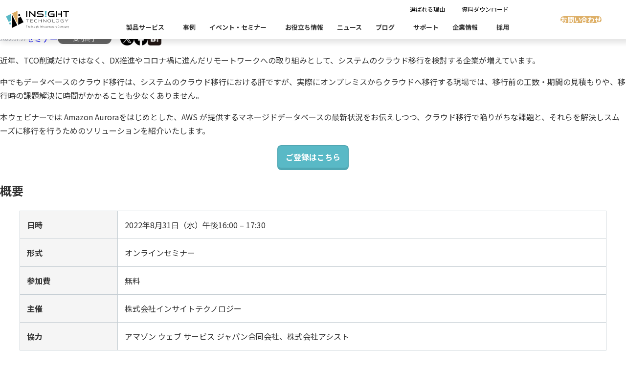

--- FILE ---
content_type: text/html; charset=UTF-8
request_url: https://www.insight-tec.com/events/seminar/202207_2248/
body_size: 84716
content:
<!DOCTYPE html>
<html lang="ja">

<head>
	<meta charset="UTF-8">
	<meta name="viewport" content="width=device-width, initial-scale=1">
	<meta name="format-detection" content="telephone=no,email=no,address=no">

	<link rel="preconnect" href="https://fonts.googleapis.com">
	<link rel="preconnect" href="https://fonts.gstatic.com" crossorigin>

	<title>【8/31（水）】AWS移行を促進！データベース移行のお悩みまるっと解決セミナー - 株式会社インサイトテクノロジー</title>

		<!-- All in One SEO 4.9.3 - aioseo.com -->
	<meta name="description" content="近年、TCO削減だけではなく、DX推進やコロナ禍に進んだリモートワークへの取り組みとして、システムのクラウド移" />
	<meta name="robots" content="max-image-preview:large" />
	<link rel="canonical" href="https://www.insight-tec.com/events/seminar/202207_2248/" />
	<meta name="generator" content="All in One SEO (AIOSEO) 4.9.3" />
		<meta property="og:locale" content="ja_JP" />
		<meta property="og:site_name" content="株式会社インサイトテクノロジー -" />
		<meta property="og:type" content="article" />
		<meta property="og:title" content="【8/31（水）】AWS移行を促進！データベース移行のお悩みまるっと解決セミナー - 株式会社インサイトテクノロジー" />
		<meta property="og:description" content="近年、TCO削減だけではなく、DX推進やコロナ禍に進んだリモートワークへの取り組みとして、システムのクラウド移" />
		<meta property="og:url" content="https://www.insight-tec.com/events/seminar/202207_2248/" />
		<meta property="og:image" content="https://www.insight-tec.com/wp-content/uploads/2024/03/ogp.png" />
		<meta property="og:image:secure_url" content="https://www.insight-tec.com/wp-content/uploads/2024/03/ogp.png" />
		<meta property="og:image:width" content="1200" />
		<meta property="og:image:height" content="630" />
		<meta property="article:published_time" content="2022-07-27T03:01:16+00:00" />
		<meta property="article:modified_time" content="2025-12-22T01:11:31+00:00" />
		<meta name="twitter:card" content="summary_large_image" />
		<meta name="twitter:title" content="【8/31（水）】AWS移行を促進！データベース移行のお悩みまるっと解決セミナー - 株式会社インサイトテクノロジー" />
		<meta name="twitter:description" content="近年、TCO削減だけではなく、DX推進やコロナ禍に進んだリモートワークへの取り組みとして、システムのクラウド移" />
		<meta name="twitter:image" content="https://www.insight-tec.com/wp-content/uploads/2024/03/ogp.png" />
		<script type="application/ld+json" class="aioseo-schema">
			{"@context":"https:\/\/schema.org","@graph":[{"@type":"BreadcrumbList","@id":"https:\/\/www.insight-tec.com\/events\/seminar\/202207_2248\/#breadcrumblist","itemListElement":[{"@type":"ListItem","@id":"https:\/\/www.insight-tec.com#listItem","position":1,"name":"TOP","item":"https:\/\/www.insight-tec.com","nextItem":{"@type":"ListItem","@id":"https:\/\/www.insight-tec.com\/events\/#listItem","name":"\u30a4\u30d9\u30f3\u30c8"}},{"@type":"ListItem","@id":"https:\/\/www.insight-tec.com\/events\/#listItem","position":2,"name":"\u30a4\u30d9\u30f3\u30c8","item":"https:\/\/www.insight-tec.com\/events\/","nextItem":{"@type":"ListItem","@id":"https:\/\/www.insight-tec.com\/events\/events_cat\/seminar\/#listItem","name":"\u30bb\u30df\u30ca\u30fc"},"previousItem":{"@type":"ListItem","@id":"https:\/\/www.insight-tec.com#listItem","name":"TOP"}},{"@type":"ListItem","@id":"https:\/\/www.insight-tec.com\/events\/events_cat\/seminar\/#listItem","position":3,"name":"\u30bb\u30df\u30ca\u30fc","item":"https:\/\/www.insight-tec.com\/events\/events_cat\/seminar\/","nextItem":{"@type":"ListItem","@id":"https:\/\/www.insight-tec.com\/events\/seminar\/202207_2248\/#listItem","name":"\u30108\/31\uff08\u6c34\uff09\u3011AWS\u79fb\u884c\u3092\u4fc3\u9032\uff01\u30c7\u30fc\u30bf\u30d9\u30fc\u30b9\u79fb\u884c\u306e\u304a\u60a9\u307f\u307e\u308b\u3063\u3068\u89e3\u6c7a\u30bb\u30df\u30ca\u30fc"},"previousItem":{"@type":"ListItem","@id":"https:\/\/www.insight-tec.com\/events\/#listItem","name":"\u30a4\u30d9\u30f3\u30c8"}},{"@type":"ListItem","@id":"https:\/\/www.insight-tec.com\/events\/seminar\/202207_2248\/#listItem","position":4,"name":"\u30108\/31\uff08\u6c34\uff09\u3011AWS\u79fb\u884c\u3092\u4fc3\u9032\uff01\u30c7\u30fc\u30bf\u30d9\u30fc\u30b9\u79fb\u884c\u306e\u304a\u60a9\u307f\u307e\u308b\u3063\u3068\u89e3\u6c7a\u30bb\u30df\u30ca\u30fc","previousItem":{"@type":"ListItem","@id":"https:\/\/www.insight-tec.com\/events\/events_cat\/seminar\/#listItem","name":"\u30bb\u30df\u30ca\u30fc"}}]},{"@type":"Organization","@id":"https:\/\/www.insight-tec.com\/#organization","name":"\u30a4\u30f3\u30b5\u30a4\u30c8\u30c6\u30af\u30ce\u30ed\u30b8\u30fc","url":"https:\/\/www.insight-tec.com\/"},{"@type":"WebPage","@id":"https:\/\/www.insight-tec.com\/events\/seminar\/202207_2248\/#webpage","url":"https:\/\/www.insight-tec.com\/events\/seminar\/202207_2248\/","name":"\u30108\/31\uff08\u6c34\uff09\u3011AWS\u79fb\u884c\u3092\u4fc3\u9032\uff01\u30c7\u30fc\u30bf\u30d9\u30fc\u30b9\u79fb\u884c\u306e\u304a\u60a9\u307f\u307e\u308b\u3063\u3068\u89e3\u6c7a\u30bb\u30df\u30ca\u30fc - \u682a\u5f0f\u4f1a\u793e\u30a4\u30f3\u30b5\u30a4\u30c8\u30c6\u30af\u30ce\u30ed\u30b8\u30fc","description":"\u8fd1\u5e74\u3001TCO\u524a\u6e1b\u3060\u3051\u3067\u306f\u306a\u304f\u3001DX\u63a8\u9032\u3084\u30b3\u30ed\u30ca\u798d\u306b\u9032\u3093\u3060\u30ea\u30e2\u30fc\u30c8\u30ef\u30fc\u30af\u3078\u306e\u53d6\u308a\u7d44\u307f\u3068\u3057\u3066\u3001\u30b7\u30b9\u30c6\u30e0\u306e\u30af\u30e9\u30a6\u30c9\u79fb","inLanguage":"ja","isPartOf":{"@id":"https:\/\/www.insight-tec.com\/#website"},"breadcrumb":{"@id":"https:\/\/www.insight-tec.com\/events\/seminar\/202207_2248\/#breadcrumblist"},"image":{"@type":"ImageObject","url":"https:\/\/www.insight-tec.com\/wp-content\/uploads\/2019\/11\/thumbnail_event.png","@id":"https:\/\/www.insight-tec.com\/events\/seminar\/202207_2248\/#mainImage","width":620,"height":400},"primaryImageOfPage":{"@id":"https:\/\/www.insight-tec.com\/events\/seminar\/202207_2248\/#mainImage"},"datePublished":"2022-07-27T12:01:16+09:00","dateModified":"2025-12-22T10:11:31+09:00"},{"@type":"WebSite","@id":"https:\/\/www.insight-tec.com\/#website","url":"https:\/\/www.insight-tec.com\/","name":"\u682a\u5f0f\u4f1a\u793e\u30a4\u30f3\u30b5\u30a4\u30c8\u30c6\u30af\u30ce\u30ed\u30b8\u30fc","inLanguage":"ja","publisher":{"@id":"https:\/\/www.insight-tec.com\/#organization"}}]}
		</script>
		<!-- All in One SEO -->

<style id='wp-img-auto-sizes-contain-inline-css' type='text/css'>
img:is([sizes=auto i],[sizes^="auto," i]){contain-intrinsic-size:3000px 1500px}
/*# sourceURL=wp-img-auto-sizes-contain-inline-css */
</style>
<style id='wp-block-library-inline-css' type='text/css'>
:root{--wp-block-synced-color:#7a00df;--wp-block-synced-color--rgb:122,0,223;--wp-bound-block-color:var(--wp-block-synced-color);--wp-editor-canvas-background:#ddd;--wp-admin-theme-color:#007cba;--wp-admin-theme-color--rgb:0,124,186;--wp-admin-theme-color-darker-10:#006ba1;--wp-admin-theme-color-darker-10--rgb:0,107,160.5;--wp-admin-theme-color-darker-20:#005a87;--wp-admin-theme-color-darker-20--rgb:0,90,135;--wp-admin-border-width-focus:2px}@media (min-resolution:192dpi){:root{--wp-admin-border-width-focus:1.5px}}.wp-element-button{cursor:pointer}:root .has-very-light-gray-background-color{background-color:#eee}:root .has-very-dark-gray-background-color{background-color:#313131}:root .has-very-light-gray-color{color:#eee}:root .has-very-dark-gray-color{color:#313131}:root .has-vivid-green-cyan-to-vivid-cyan-blue-gradient-background{background:linear-gradient(135deg,#00d084,#0693e3)}:root .has-purple-crush-gradient-background{background:linear-gradient(135deg,#34e2e4,#4721fb 50%,#ab1dfe)}:root .has-hazy-dawn-gradient-background{background:linear-gradient(135deg,#faaca8,#dad0ec)}:root .has-subdued-olive-gradient-background{background:linear-gradient(135deg,#fafae1,#67a671)}:root .has-atomic-cream-gradient-background{background:linear-gradient(135deg,#fdd79a,#004a59)}:root .has-nightshade-gradient-background{background:linear-gradient(135deg,#330968,#31cdcf)}:root .has-midnight-gradient-background{background:linear-gradient(135deg,#020381,#2874fc)}:root{--wp--preset--font-size--normal:16px;--wp--preset--font-size--huge:42px}.has-regular-font-size{font-size:1em}.has-larger-font-size{font-size:2.625em}.has-normal-font-size{font-size:var(--wp--preset--font-size--normal)}.has-huge-font-size{font-size:var(--wp--preset--font-size--huge)}.has-text-align-center{text-align:center}.has-text-align-left{text-align:left}.has-text-align-right{text-align:right}.has-fit-text{white-space:nowrap!important}#end-resizable-editor-section{display:none}.aligncenter{clear:both}.items-justified-left{justify-content:flex-start}.items-justified-center{justify-content:center}.items-justified-right{justify-content:flex-end}.items-justified-space-between{justify-content:space-between}.screen-reader-text{border:0;clip-path:inset(50%);height:1px;margin:-1px;overflow:hidden;padding:0;position:absolute;width:1px;word-wrap:normal!important}.screen-reader-text:focus{background-color:#ddd;clip-path:none;color:#444;display:block;font-size:1em;height:auto;left:5px;line-height:normal;padding:15px 23px 14px;text-decoration:none;top:5px;width:auto;z-index:100000}html :where(.has-border-color){border-style:solid}html :where([style*=border-top-color]){border-top-style:solid}html :where([style*=border-right-color]){border-right-style:solid}html :where([style*=border-bottom-color]){border-bottom-style:solid}html :where([style*=border-left-color]){border-left-style:solid}html :where([style*=border-width]){border-style:solid}html :where([style*=border-top-width]){border-top-style:solid}html :where([style*=border-right-width]){border-right-style:solid}html :where([style*=border-bottom-width]){border-bottom-style:solid}html :where([style*=border-left-width]){border-left-style:solid}html :where(img[class*=wp-image-]){height:auto;max-width:100%}:where(figure){margin:0 0 1em}html :where(.is-position-sticky){--wp-admin--admin-bar--position-offset:var(--wp-admin--admin-bar--height,0px)}@media screen and (max-width:600px){html :where(.is-position-sticky){--wp-admin--admin-bar--position-offset:0px}}

/*# sourceURL=wp-block-library-inline-css */
</style><style id='wp-block-heading-inline-css' type='text/css'>
h1:where(.wp-block-heading).has-background,h2:where(.wp-block-heading).has-background,h3:where(.wp-block-heading).has-background,h4:where(.wp-block-heading).has-background,h5:where(.wp-block-heading).has-background,h6:where(.wp-block-heading).has-background{padding:1.25em 2.375em}h1.has-text-align-left[style*=writing-mode]:where([style*=vertical-lr]),h1.has-text-align-right[style*=writing-mode]:where([style*=vertical-rl]),h2.has-text-align-left[style*=writing-mode]:where([style*=vertical-lr]),h2.has-text-align-right[style*=writing-mode]:where([style*=vertical-rl]),h3.has-text-align-left[style*=writing-mode]:where([style*=vertical-lr]),h3.has-text-align-right[style*=writing-mode]:where([style*=vertical-rl]),h4.has-text-align-left[style*=writing-mode]:where([style*=vertical-lr]),h4.has-text-align-right[style*=writing-mode]:where([style*=vertical-rl]),h5.has-text-align-left[style*=writing-mode]:where([style*=vertical-lr]),h5.has-text-align-right[style*=writing-mode]:where([style*=vertical-rl]),h6.has-text-align-left[style*=writing-mode]:where([style*=vertical-lr]),h6.has-text-align-right[style*=writing-mode]:where([style*=vertical-rl]){rotate:180deg}
/*# sourceURL=https://www.insight-tec.com/wp-includes/blocks/heading/style.min.css */
</style>
<style id='wp-block-paragraph-inline-css' type='text/css'>
.is-small-text{font-size:.875em}.is-regular-text{font-size:1em}.is-large-text{font-size:2.25em}.is-larger-text{font-size:3em}.has-drop-cap:not(:focus):first-letter{float:left;font-size:8.4em;font-style:normal;font-weight:100;line-height:.68;margin:.05em .1em 0 0;text-transform:uppercase}body.rtl .has-drop-cap:not(:focus):first-letter{float:none;margin-left:.1em}p.has-drop-cap.has-background{overflow:hidden}:root :where(p.has-background){padding:1.25em 2.375em}:where(p.has-text-color:not(.has-link-color)) a{color:inherit}p.has-text-align-left[style*="writing-mode:vertical-lr"],p.has-text-align-right[style*="writing-mode:vertical-rl"]{rotate:180deg}
/*# sourceURL=https://www.insight-tec.com/wp-includes/blocks/paragraph/style.min.css */
</style>
<link rel='stylesheet' id='flexible-table-block-css' href='https://www.insight-tec.com/wp-content/plugins/flexible-table-block/build/style-index.css?ver=1762748203' type='text/css' media='all' />
<style id='flexible-table-block-inline-css' type='text/css'>
.wp-block-flexible-table-block-table.wp-block-flexible-table-block-table>table{width:100%;max-width:100%;border-collapse:collapse;}.wp-block-flexible-table-block-table.wp-block-flexible-table-block-table.is-style-stripes tbody tr:nth-child(odd) th{background-color:#f0f0f1;}.wp-block-flexible-table-block-table.wp-block-flexible-table-block-table.is-style-stripes tbody tr:nth-child(odd) td{background-color:#f0f0f1;}.wp-block-flexible-table-block-table.wp-block-flexible-table-block-table.is-style-stripes tbody tr:nth-child(even) th{background-color:#ffffff;}.wp-block-flexible-table-block-table.wp-block-flexible-table-block-table.is-style-stripes tbody tr:nth-child(even) td{background-color:#ffffff;}.wp-block-flexible-table-block-table.wp-block-flexible-table-block-table>table tr th,.wp-block-flexible-table-block-table.wp-block-flexible-table-block-table>table tr td{padding:0.5em;border-width:1px;border-style:solid;border-color:#000000;text-align:left;vertical-align:middle;}.wp-block-flexible-table-block-table.wp-block-flexible-table-block-table>table tr th{background-color:#f0f0f1;}.wp-block-flexible-table-block-table.wp-block-flexible-table-block-table>table tr td{background-color:#ffffff;}@media screen and (min-width:769px){.wp-block-flexible-table-block-table.is-scroll-on-pc{overflow-x:scroll;}.wp-block-flexible-table-block-table.is-scroll-on-pc table{max-width:none;align-self:self-start;}}@media screen and (max-width:768px){.wp-block-flexible-table-block-table.is-scroll-on-mobile{overflow-x:scroll;}.wp-block-flexible-table-block-table.is-scroll-on-mobile table{max-width:none;align-self:self-start;}.wp-block-flexible-table-block-table table.is-stacked-on-mobile th,.wp-block-flexible-table-block-table table.is-stacked-on-mobile td{width:100%!important;display:block;}}
.wp-block-flexible-table-block-table.wp-block-flexible-table-block-table>table{width:100%;max-width:100%;border-collapse:collapse;}.wp-block-flexible-table-block-table.wp-block-flexible-table-block-table.is-style-stripes tbody tr:nth-child(odd) th{background-color:#f0f0f1;}.wp-block-flexible-table-block-table.wp-block-flexible-table-block-table.is-style-stripes tbody tr:nth-child(odd) td{background-color:#f0f0f1;}.wp-block-flexible-table-block-table.wp-block-flexible-table-block-table.is-style-stripes tbody tr:nth-child(even) th{background-color:#ffffff;}.wp-block-flexible-table-block-table.wp-block-flexible-table-block-table.is-style-stripes tbody tr:nth-child(even) td{background-color:#ffffff;}.wp-block-flexible-table-block-table.wp-block-flexible-table-block-table>table tr th,.wp-block-flexible-table-block-table.wp-block-flexible-table-block-table>table tr td{padding:0.5em;border-width:1px;border-style:solid;border-color:#000000;text-align:left;vertical-align:middle;}.wp-block-flexible-table-block-table.wp-block-flexible-table-block-table>table tr th{background-color:#f0f0f1;}.wp-block-flexible-table-block-table.wp-block-flexible-table-block-table>table tr td{background-color:#ffffff;}@media screen and (min-width:769px){.wp-block-flexible-table-block-table.is-scroll-on-pc{overflow-x:scroll;}.wp-block-flexible-table-block-table.is-scroll-on-pc table{max-width:none;align-self:self-start;}}@media screen and (max-width:768px){.wp-block-flexible-table-block-table.is-scroll-on-mobile{overflow-x:scroll;}.wp-block-flexible-table-block-table.is-scroll-on-mobile table{max-width:none;align-self:self-start;}.wp-block-flexible-table-block-table table.is-stacked-on-mobile th,.wp-block-flexible-table-block-table table.is-stacked-on-mobile td{width:100%!important;display:block;}}
/*# sourceURL=flexible-table-block-inline-css */
</style>
<style id='global-styles-inline-css' type='text/css'>
:root{--wp--preset--aspect-ratio--square: 1;--wp--preset--aspect-ratio--4-3: 4/3;--wp--preset--aspect-ratio--3-4: 3/4;--wp--preset--aspect-ratio--3-2: 3/2;--wp--preset--aspect-ratio--2-3: 2/3;--wp--preset--aspect-ratio--16-9: 16/9;--wp--preset--aspect-ratio--9-16: 9/16;--wp--preset--color--black: #000000;--wp--preset--color--cyan-bluish-gray: #abb8c3;--wp--preset--color--white: #ffffff;--wp--preset--color--pale-pink: #f78da7;--wp--preset--color--vivid-red: #cf2e2e;--wp--preset--color--luminous-vivid-orange: #ff6900;--wp--preset--color--luminous-vivid-amber: #fcb900;--wp--preset--color--light-green-cyan: #7bdcb5;--wp--preset--color--vivid-green-cyan: #00d084;--wp--preset--color--pale-cyan-blue: #8ed1fc;--wp--preset--color--vivid-cyan-blue: #0693e3;--wp--preset--color--vivid-purple: #9b51e0;--wp--preset--color--theme-1: #59B9C6;--wp--preset--color--theme-2: #EEEEEE;--wp--preset--color--theme-3: #94949E;--wp--preset--color--theme-4: #373741;--wp--preset--color--font: #333333;--wp--preset--gradient--vivid-cyan-blue-to-vivid-purple: linear-gradient(135deg,rgb(6,147,227) 0%,rgb(155,81,224) 100%);--wp--preset--gradient--light-green-cyan-to-vivid-green-cyan: linear-gradient(135deg,rgb(122,220,180) 0%,rgb(0,208,130) 100%);--wp--preset--gradient--luminous-vivid-amber-to-luminous-vivid-orange: linear-gradient(135deg,rgb(252,185,0) 0%,rgb(255,105,0) 100%);--wp--preset--gradient--luminous-vivid-orange-to-vivid-red: linear-gradient(135deg,rgb(255,105,0) 0%,rgb(207,46,46) 100%);--wp--preset--gradient--very-light-gray-to-cyan-bluish-gray: linear-gradient(135deg,rgb(238,238,238) 0%,rgb(169,184,195) 100%);--wp--preset--gradient--cool-to-warm-spectrum: linear-gradient(135deg,rgb(74,234,220) 0%,rgb(151,120,209) 20%,rgb(207,42,186) 40%,rgb(238,44,130) 60%,rgb(251,105,98) 80%,rgb(254,248,76) 100%);--wp--preset--gradient--blush-light-purple: linear-gradient(135deg,rgb(255,206,236) 0%,rgb(152,150,240) 100%);--wp--preset--gradient--blush-bordeaux: linear-gradient(135deg,rgb(254,205,165) 0%,rgb(254,45,45) 50%,rgb(107,0,62) 100%);--wp--preset--gradient--luminous-dusk: linear-gradient(135deg,rgb(255,203,112) 0%,rgb(199,81,192) 50%,rgb(65,88,208) 100%);--wp--preset--gradient--pale-ocean: linear-gradient(135deg,rgb(255,245,203) 0%,rgb(182,227,212) 50%,rgb(51,167,181) 100%);--wp--preset--gradient--electric-grass: linear-gradient(135deg,rgb(202,248,128) 0%,rgb(113,206,126) 100%);--wp--preset--gradient--midnight: linear-gradient(135deg,rgb(2,3,129) 0%,rgb(40,116,252) 100%);--wp--preset--font-size--small: 13px;--wp--preset--font-size--medium: 20px;--wp--preset--font-size--large: 36px;--wp--preset--font-size--x-large: 42px;--wp--preset--spacing--20: 0.44rem;--wp--preset--spacing--30: 0.67rem;--wp--preset--spacing--40: 1rem;--wp--preset--spacing--50: 1.5rem;--wp--preset--spacing--60: 2.25rem;--wp--preset--spacing--70: 3.38rem;--wp--preset--spacing--80: 5.06rem;--wp--preset--shadow--natural: 6px 6px 9px rgba(0, 0, 0, 0.2);--wp--preset--shadow--deep: 12px 12px 50px rgba(0, 0, 0, 0.4);--wp--preset--shadow--sharp: 6px 6px 0px rgba(0, 0, 0, 0.2);--wp--preset--shadow--outlined: 6px 6px 0px -3px rgb(255, 255, 255), 6px 6px rgb(0, 0, 0);--wp--preset--shadow--crisp: 6px 6px 0px rgb(0, 0, 0);}:where(.is-layout-flex){gap: 0.5em;}:where(.is-layout-grid){gap: 0.5em;}body .is-layout-flex{display: flex;}.is-layout-flex{flex-wrap: wrap;align-items: center;}.is-layout-flex > :is(*, div){margin: 0;}body .is-layout-grid{display: grid;}.is-layout-grid > :is(*, div){margin: 0;}:where(.wp-block-columns.is-layout-flex){gap: 2em;}:where(.wp-block-columns.is-layout-grid){gap: 2em;}:where(.wp-block-post-template.is-layout-flex){gap: 1.25em;}:where(.wp-block-post-template.is-layout-grid){gap: 1.25em;}.has-black-color{color: var(--wp--preset--color--black) !important;}.has-cyan-bluish-gray-color{color: var(--wp--preset--color--cyan-bluish-gray) !important;}.has-white-color{color: var(--wp--preset--color--white) !important;}.has-pale-pink-color{color: var(--wp--preset--color--pale-pink) !important;}.has-vivid-red-color{color: var(--wp--preset--color--vivid-red) !important;}.has-luminous-vivid-orange-color{color: var(--wp--preset--color--luminous-vivid-orange) !important;}.has-luminous-vivid-amber-color{color: var(--wp--preset--color--luminous-vivid-amber) !important;}.has-light-green-cyan-color{color: var(--wp--preset--color--light-green-cyan) !important;}.has-vivid-green-cyan-color{color: var(--wp--preset--color--vivid-green-cyan) !important;}.has-pale-cyan-blue-color{color: var(--wp--preset--color--pale-cyan-blue) !important;}.has-vivid-cyan-blue-color{color: var(--wp--preset--color--vivid-cyan-blue) !important;}.has-vivid-purple-color{color: var(--wp--preset--color--vivid-purple) !important;}.has-black-background-color{background-color: var(--wp--preset--color--black) !important;}.has-cyan-bluish-gray-background-color{background-color: var(--wp--preset--color--cyan-bluish-gray) !important;}.has-white-background-color{background-color: var(--wp--preset--color--white) !important;}.has-pale-pink-background-color{background-color: var(--wp--preset--color--pale-pink) !important;}.has-vivid-red-background-color{background-color: var(--wp--preset--color--vivid-red) !important;}.has-luminous-vivid-orange-background-color{background-color: var(--wp--preset--color--luminous-vivid-orange) !important;}.has-luminous-vivid-amber-background-color{background-color: var(--wp--preset--color--luminous-vivid-amber) !important;}.has-light-green-cyan-background-color{background-color: var(--wp--preset--color--light-green-cyan) !important;}.has-vivid-green-cyan-background-color{background-color: var(--wp--preset--color--vivid-green-cyan) !important;}.has-pale-cyan-blue-background-color{background-color: var(--wp--preset--color--pale-cyan-blue) !important;}.has-vivid-cyan-blue-background-color{background-color: var(--wp--preset--color--vivid-cyan-blue) !important;}.has-vivid-purple-background-color{background-color: var(--wp--preset--color--vivid-purple) !important;}.has-black-border-color{border-color: var(--wp--preset--color--black) !important;}.has-cyan-bluish-gray-border-color{border-color: var(--wp--preset--color--cyan-bluish-gray) !important;}.has-white-border-color{border-color: var(--wp--preset--color--white) !important;}.has-pale-pink-border-color{border-color: var(--wp--preset--color--pale-pink) !important;}.has-vivid-red-border-color{border-color: var(--wp--preset--color--vivid-red) !important;}.has-luminous-vivid-orange-border-color{border-color: var(--wp--preset--color--luminous-vivid-orange) !important;}.has-luminous-vivid-amber-border-color{border-color: var(--wp--preset--color--luminous-vivid-amber) !important;}.has-light-green-cyan-border-color{border-color: var(--wp--preset--color--light-green-cyan) !important;}.has-vivid-green-cyan-border-color{border-color: var(--wp--preset--color--vivid-green-cyan) !important;}.has-pale-cyan-blue-border-color{border-color: var(--wp--preset--color--pale-cyan-blue) !important;}.has-vivid-cyan-blue-border-color{border-color: var(--wp--preset--color--vivid-cyan-blue) !important;}.has-vivid-purple-border-color{border-color: var(--wp--preset--color--vivid-purple) !important;}.has-vivid-cyan-blue-to-vivid-purple-gradient-background{background: var(--wp--preset--gradient--vivid-cyan-blue-to-vivid-purple) !important;}.has-light-green-cyan-to-vivid-green-cyan-gradient-background{background: var(--wp--preset--gradient--light-green-cyan-to-vivid-green-cyan) !important;}.has-luminous-vivid-amber-to-luminous-vivid-orange-gradient-background{background: var(--wp--preset--gradient--luminous-vivid-amber-to-luminous-vivid-orange) !important;}.has-luminous-vivid-orange-to-vivid-red-gradient-background{background: var(--wp--preset--gradient--luminous-vivid-orange-to-vivid-red) !important;}.has-very-light-gray-to-cyan-bluish-gray-gradient-background{background: var(--wp--preset--gradient--very-light-gray-to-cyan-bluish-gray) !important;}.has-cool-to-warm-spectrum-gradient-background{background: var(--wp--preset--gradient--cool-to-warm-spectrum) !important;}.has-blush-light-purple-gradient-background{background: var(--wp--preset--gradient--blush-light-purple) !important;}.has-blush-bordeaux-gradient-background{background: var(--wp--preset--gradient--blush-bordeaux) !important;}.has-luminous-dusk-gradient-background{background: var(--wp--preset--gradient--luminous-dusk) !important;}.has-pale-ocean-gradient-background{background: var(--wp--preset--gradient--pale-ocean) !important;}.has-electric-grass-gradient-background{background: var(--wp--preset--gradient--electric-grass) !important;}.has-midnight-gradient-background{background: var(--wp--preset--gradient--midnight) !important;}.has-small-font-size{font-size: var(--wp--preset--font-size--small) !important;}.has-medium-font-size{font-size: var(--wp--preset--font-size--medium) !important;}.has-large-font-size{font-size: var(--wp--preset--font-size--large) !important;}.has-x-large-font-size{font-size: var(--wp--preset--font-size--x-large) !important;}
/*# sourceURL=global-styles-inline-css */
</style>

<link rel='stylesheet' id='theme-css' href='https://www.insight-tec.com/wp-content/themes/it/assets/theme.css?ver=1766641995' type='text/css' media='all' />
			<!-- DO NOT COPY THIS SNIPPET! Start of Page Analytics Tracking for HubSpot WordPress plugin v11.0.32-->
			<script class="hsq-set-content-id" data-content-id="blog-post">
				var _hsq = _hsq || [];
				_hsq.push(["setContentType", "blog-post"]);
			</script>
			<!-- DO NOT COPY THIS SNIPPET! End of Page Analytics Tracking for HubSpot WordPress plugin -->
			<!-- Google Tag Manager -->
<script>(function(w,d,s,l,i){w[l]=w[l]||[];w[l].push({'gtm.start':
new Date().getTime(),event:'gtm.js'});var f=d.getElementsByTagName(s)[0],
j=d.createElement(s),dl=l!='dataLayer'?'&l='+l:'';j.async=true;j.src=
'https://www.googletagmanager.com/gtm.js?id='+i+dl;f.parentNode.insertBefore(j,f);
})(window,document,'script','dataLayer','GTM-5GTQ4B3');</script>
<!-- End Google Tag Manager --><link rel="icon" href="https://www.insight-tec.com/wp-content/themes/it/img/favicon.ico?1711111967" sizes="32x32" />
<link rel="icon" href="https://www.insight-tec.com/wp-content/themes/it/img/favicon.ico?1711111967" sizes="192x192" />
<link rel="apple-touch-icon" href="https://www.insight-tec.com/wp-content/themes/it/img/favicon.ico?1711111967" />
<meta name="msapplication-TileImage" content="https://www.insight-tec.com/wp-content/themes/it/img/favicon.ico?1711111967" />
		<style type="text/css" id="wp-custom-css">
			.sample01 {
text-align: center;
}
.sample01 span {
display: inline-block;
text-align: left;
font-size:13px;
}		</style>
		
	<link href="https://fonts.googleapis.com/css2?family=Noto+Sans+JP:wght@400;700&display=swap" rel="stylesheet">


</head>

<body class="wp-singular events-template-default single single-events postid-2248 wp-theme-it">
<!-- Google Tag Manager (noscript) -->
<noscript><iframe src="https://www.googletagmanager.com/ns.html?id=GTM-5GTQ4B3"
height="0" width="0" style="display:none;visibility:hidden"></iframe></noscript>
<!-- End Google Tag Manager (noscript) -->

	<header class="global">
	<div class="--inner">
		<div class="logo">
			<a href="https://www.insight-tec.com/" class="img">
				<img src="https://www.insight-tec.com/wp-content/themes/it/img/logo.svg?1711289101" alt="株式会社インサイトテクノロジー" width="129">
			</a>
			<a href="javascript:void(0)" class="opener">
				<img src="https://www.insight-tec.com/wp-content/themes/it/img/icon-ex.svg?1709897179" alt="!">
			</a>
		</div>

		<nav>
			<div class="--nav-top">
				<ul>
					<li><a href="https://www.insight-tec.com/strength/">選ばれる理由</a></li>
					<li><a href="https://www.insight-tec.com/download/">資料ダウンロード</a></li>
				</ul>
			</div>
			<ul>
				<li>
					<a href="https://www.insight-tec.com/products/" class="expandable">
						<spn>製品サービス</spn>
					</a>
					<div class="children">
						<div class="tab-container">
							<div class="tabs">
								<ul>
									<li>
										<a href="javascript:void(0)" class="active"
											data-page="page-category">製品カテゴリー別</a>
									</li>
									<li>
										<a href="javascript:void(0)" data-page="page-keyword">キーワードから探す</a>
									</li>
									<li>
										<a href="javascript:void(0)" data-page="page-business">業界から探す</a>
									</li>
									<li>
										<a href="javascript:void(0)" data-page="page-products">製品一覧</a>
									</li>
								</ul>
							</div>
							<div class="tab-pages">
								<div class="page page-category custom-menu active">
									<div class="category-panel">
										<div class="--grid">
	<a href="https://www.insight-tec.com/products/governor/" class="--group --l1">
		<strong>
			<figure>
				<img loading="lazy" src="https://www.insight-tec.com/wp-content/themes/it/img/logo-insight-governor.png?1755242331" alt="Insight Governor" width="219" height="49" />
			</figure>
		</strong>
		<small>自社開発製品群</small>
	</a>
	<a href="https://www.insight-tec.com/products/qlik-data-integration-platform/" class="--box --l2">
		<strong>
			<figure>
				<img class="--default" src="https://www.insight-tec.com/wp-content/themes/it/img/nav/qlik-color.svg?1766553935" alt="qlik" width="38" height="17">
				<img class="--hover" src="https://www.insight-tec.com/wp-content/themes/it/img/nav/qlik.svg?1711602367" alt="qlik" width="38" height="17">
			</figure>
		</strong>
		<small>データ統合／分析<br>プラットフォーム</small>
	</a>
	<a href="https://www.insight-tec.com/products/catalog/" class="--box --l3">
		<strong>
			<figure>
				<img class="--default" src="https://www.insight-tec.com/wp-content/themes/it/img/nav/catalog-color.svg?1766553907" alt="catalog" width="94" height="22">
				<img class="--hover" src="https://www.insight-tec.com/wp-content/themes/it/img/nav/catalog.svg?1711295471" alt="catalog" width="94" height="22">
			</figure>
		</strong>
		<small>データ資産管理ソフトウェア</small>
	</a>
	<a href="https://www.insight-tec.com/products/sqltesting/" class="--box --l4">
		<strong>
			<figure>
				<img class="--default" src="https://www.insight-tec.com/wp-content/themes/it/img/nav/sqltesting-color.svg?1766553939" alt="sqltesting" width="124" height="22">
				<img class="--hover" src="https://www.insight-tec.com/wp-content/themes/it/img/nav/sqltesting.svg?1711295471" alt="sqltesting" width="124" height="22">
			</figure>
		</strong>
		<small>移行時SQL<br>テストソフトウェア</small>
	</a>
	<a href="https://www.insight-tec.com/products/dbvisit/" class="--box --l5">
		<strong>
			<figure>
				<img class="--default" src="https://www.insight-tec.com/wp-content/themes/it/img/nav/dbvisit-color.svg?1766553914" alt="dbvisit" width="56" height="23">
				<img class="--hover" src="https://www.insight-tec.com/wp-content/themes/it/img/nav/dbvisit.svg?1711295471" alt="dbvisit" width="56" height="23">
			</figure>
		</strong>
		<small>データベースDR（災害対策）<br>ソリューション</small>
	</a>
	<a href="https://www.insight-tec.com/products/denodo/" class="--box --l6">
		<strong>
			<figure>
				<img class="--default" src="https://www.insight-tec.com/wp-content/themes/it/img/nav/denodo-color.svg?1766553921" alt="denodo" width="76" height="20">
				<img class="--hover" src="https://www.insight-tec.com/wp-content/themes/it/img/nav/denodo.svg?1711602343" alt="denodo" width="76" height="20">
			</figure>
		</strong>
		<small>データ統合・管理・配信<br>ソリューション</small>
	</a>
	<a href="https://www.insight-tec.com/products/masking/" class="--box --l7">
		<strong>
			<figure>
				<img class="--default" src="https://www.insight-tec.com/wp-content/themes/it/img/nav/masking-color.svg?1766553927" alt="masking" width="96" height="23">
				<img class="--hover" src="https://www.insight-tec.com/wp-content/themes/it/img/nav/masking.svg?1711295471" alt="masking" width="96" height="23">
			</figure>
		</strong>
		<small>データマスキングソフトウェア</small>
	</a>
	<a href="https://www.insight-tec.com/products/piso/" class="--box --l8">
		<strong>
			<figure>
				<img class="--default" src="https://www.insight-tec.com/wp-content/themes/it/img/nav/piso-color.svg?1766553931" alt="piso" width="69" height="23">
				<img class="--hover" src="https://www.insight-tec.com/wp-content/themes/it/img/nav/piso.svg?1711295471" alt="piso" width="69" height="23">
			</figure>
		</strong>
		<small>データベース監査<br>ソフトウェア</small>
	</a>
	<a href="https://www.insight-tec.com/products/consulting/" class="--box --l9">
		<strong>
			<figure>
				<img class="--default" src="https://www.insight-tec.com/wp-content/themes/it/img/nav/consulting-color.svg?1766553910" alt="consulting" width="113" height="25">
				<img class="--hover" src="https://www.insight-tec.com/wp-content/themes/it/img/nav/consulting.svg?1711295471" alt="consulting" width="113" height="25">
			</figure>
		</strong>
		<small>データ利活用コンサルティング・データ統合コンサルティング・<br>クラウド移行コンサルティング・データベースコンサルティング・製品導入支援</small>
	</a>

	<h3 class="--t1">データ統合</h3>
	<h3 class="--t2">データ可視化・活用基盤</h3>
	<h3 class="--t3">データセキュリティ</h3>
	<h3 class="--t4">テスト自動化・効率化</h3>
	<h3 class="--t5">ディザスタリカバリ</h3>
	<h3 class="--t6">プロフェッショナルサービス</h3>
	<span class="--vb --b1"></span>
	<span class="--vb --b2"></span>
	<span class="--vb --b3"></span>
	<span class="--vb --b4"></span>
	<span class="--hb --b5"></span>
</div>									</div>
								</div>
								<div class="page page-keyword menu-tag-selector">
									<div class="--action">
										<div class="--header">
											<h3>キーワードから探す</h3>
											<p>キーワードに関連する製品をこちらから探すことができます。</p>
										</div>
										<a href="https://www.insight-tec.com/products/"
											class="button --semifat --primary --rounded --arrow-white">
											<span>製品検索</span>
										</a>
									</div>

																		<ul>
																					<li>
												<a href="https://www.insight-tec.com/products/keywords/sql-test/">
													SQLテスト												</a>
											</li>
																					<li>
												<a href="https://www.insight-tec.com/products/keywords/cloud-migration/">
													クラウド移行												</a>
											</li>
																					<li>
												<a href="https://www.insight-tec.com/products/keywords/testdata-generation/">
													テストデータ作成												</a>
											</li>
																					<li>
												<a href="https://www.insight-tec.com/products/keywords/disaster-recovery/">
													ディザスタリカバリ												</a>
											</li>
																					<li>
												<a href="https://www.insight-tec.com/products/keywords/data-governance/">
													データガバナンス												</a>
											</li>
																					<li>
												<a href="https://www.insight-tec.com/products/keywords/database-upgrade/">
													データベースバージョンアップ												</a>
											</li>
																					<li>
												<a href="https://www.insight-tec.com/products/keywords/database-construction/">
													データベース構築												</a>
											</li>
																					<li>
												<a href="https://www.insight-tec.com/products/keywords/database-auditing/">
													データベース監査												</a>
											</li>
																					<li>
												<a href="https://www.insight-tec.com/products/keywords/database-migration/">
													データベース移行												</a>
											</li>
																					<li>
												<a href="https://www.insight-tec.com/products/keywords/database-management/">
													データベース管理												</a>
											</li>
																					<li>
												<a href="https://www.insight-tec.com/products/keywords/data-masking/">
													データマスキング												</a>
											</li>
																					<li>
												<a href="https://www.insight-tec.com/products/keywords/data-virtualization/">
													データ仮想化												</a>
											</li>
																					<li>
												<a href="https://www.insight-tec.com/products/keywords/data-analysis-platform/">
													データ分析基盤構築												</a>
											</li>
																					<li>
												<a href="https://www.insight-tec.com/products/keywords/data-visualization/">
													データ可視化												</a>
											</li>
																					<li>
												<a href="https://www.insight-tec.com/products/keywords/data-integration/">
													データ統合												</a>
											</li>
																					<li>
												<a href="https://www.insight-tec.com/products/keywords/data-linkage/">
													データ連携												</a>
											</li>
																					<li>
												<a href="https://www.insight-tec.com/products/keywords/freetext-masking/">
													フリーテキストマスキング												</a>
											</li>
																					<li>
												<a href="https://www.insight-tec.com/products/keywords/metadata-management/">
													メタデータ管理												</a>
											</li>
																					<li>
												<a href="https://www.insight-tec.com/products/keywords/replication/">
													レプリケーション												</a>
											</li>
																					<li>
												<a href="https://www.insight-tec.com/products/keywords/privacy-protection/">
													個人情報保護												</a>
											</li>
																					<li>
												<a href="https://www.insight-tec.com/products/keywords/anonymization/">
													匿名化												</a>
											</li>
																			</ul>
								</div>
								<div class="page page-business menu-tag-selector">
									<div class="--action">
										<div class="--header">
											<h3>業界から探す</h3>
											<p>業界特有の課題・ユースケース・関連製品・事例をこちらから探すことができます。</p>
										</div>
										<a href="https://www.insight-tec.com/products/"
											class="button --semifat --primary --rounded --arrow-white">
											<span>製品検索</span>
										</a>
									</div>

																		<ul class="--large">
																					<li>
												<a
													href="https://www.insight-tec.com/products/industries/construction/">
													建設業												</a>
											</li>
																					<li>
												<a
													href="https://www.insight-tec.com/products/industries/finance-insurance/">
													金融・保険業												</a>
											</li>
																					<li>
												<a
													href="https://www.insight-tec.com/products/industries/wholesale-retail/">
													卸売・小売業												</a>
											</li>
																					<li>
												<a
													href="https://www.insight-tec.com/products/industries/manufacturing/">
													製造業												</a>
											</li>
																					<li>
												<a
													href="https://www.insight-tec.com/products/industries/telecommunications/">
													情報通信業												</a>
											</li>
																					<li>
												<a
													href="https://www.insight-tec.com/products/industries/public-utility/">
													公共												</a>
											</li>
																					<li>
												<a
													href="https://www.insight-tec.com/products/industries/transportation/">
													運輸・物流業												</a>
											</li>
																			</ul>
								</div>
								<div class="page page-products menu-tag-selector">
									<ul class="--large --column3">
										<li>
											<a href="https://www.insight-tec.com/products/catalog/" class="img">
												<span>Insight Catalog</span>
												<figure>
													<img class="--default" src="https://www.insight-tec.com/wp-content/themes/it/img/nav/catalog-color.svg?1766553907" alt="catalog">
													<img class="--hover" src="https://www.insight-tec.com/wp-content/themes/it/img/nav/catalog.svg?1711295471" alt="catalog">
												</figure>
											</a>
										</li>
										<li>
											<a href="https://www.insight-tec.com/products/sqltesting/" class="img">
												<span>Insight SQL Testing</span>
												<figure>
													<img class="--default" src="https://www.insight-tec.com/wp-content/themes/it/img/nav/sqltesting-color.svg?1766553939" alt="sqltesting">
													<img class="--hover" src="https://www.insight-tec.com/wp-content/themes/it/img/nav/sqltesting.svg?1711295471" alt="sqltesting">
												</figure>
											</a>
										</li>
										<li>
											<a href="https://www.insight-tec.com/products/masking/" class="img">
												<span>Insight Masking</span>
												<figure>
													<img class="--default" src="https://www.insight-tec.com/wp-content/themes/it/img/nav/masking-color.svg?1766553927" alt="masking">
													<img class="--hover" src="https://www.insight-tec.com/wp-content/themes/it/img/nav/masking.svg?1711295471" alt="masking">
												</figure>
											</a>
										</li>
										<li>
											<a href="https://www.insight-tec.com/products/piso/" class="img">
												<span>Insight PISO</span>
												<figure>
													<img class="--default" src="https://www.insight-tec.com/wp-content/themes/it/img/nav/piso-color.svg?1766553931" alt="piso">
													<img class="--hover" src="https://www.insight-tec.com/wp-content/themes/it/img/nav/piso.svg?1711295471" alt="piso">
												</figure>
											</a>
										</li>
										<li>
											<a href="https://www.insight-tec.com/products/qlik-data-integration-platform/" class="img">
												<span>Qlik データ統合</span>
												<figure>
													<img class="--default" src="https://www.insight-tec.com/wp-content/themes/it/img/nav/qlik-color.svg?1766553935" alt="qlik">
													<img class="--hover" src="https://www.insight-tec.com/wp-content/themes/it/img/nav/qlik.svg?1711602367" alt="qlik">
												</figure>
											</a>
										</li>
										<li>
											<a href="https://www.insight-tec.com/products/denodo/" class="img">
												<span>Denodo Platform</span>
												<figure>
													<img class="--default" src="https://www.insight-tec.com/wp-content/themes/it/img/nav/denodo-color.svg?1766553921" alt="denodo">
													<img class="--hover" src="https://www.insight-tec.com/wp-content/themes/it/img/nav/denodo.svg?1711602343" alt="denodo">
												</figure>
											</a>
										</li>
										<li>
											<a href="https://www.insight-tec.com/products/dbvisit/" class="img">
												<span>Dbvisit StandbyMP</span>
												<figure>
													<img class="--default" src="https://www.insight-tec.com/wp-content/themes/it/img/nav/dbvisit-color.svg?1766553914" alt="dbvisit">
													<img class="--hover" src="https://www.insight-tec.com/wp-content/themes/it/img/nav/dbvisit.svg?1711295471" alt="dbvisit">
												</figure>
											</a>
										</li>
										<!-- <li>
											<a href="https://www.insight-tec.com/products/delphix/" class="img">
												<span>Delphix</span>
												<figure>
													<img class="--default" src="https://www.insight-tec.com/wp-content/themes/it/img/nav/delphix-color.svg?1766553918" alt="delphix">
													<img class="--hover" src="https://www.insight-tec.com/wp-content/themes/it/img/nav/delphix.svg?1711602315" alt="delphix">
												</figure>
											</a>
										</li> -->
										<li>
											<a href="https://www.insight-tec.com/products/consulting/" class="img">
												<span>Insight Consulting</span>
												<figure>
													<img class="--default" src="https://www.insight-tec.com/wp-content/themes/it/img/nav/consulting-color.svg?1766553910" alt="consulting">
													<img class="--hover" src="https://www.insight-tec.com/wp-content/themes/it/img/nav/consulting.svg?1711295471" alt="consulting">
												</figure>
											</a>
										</li>
									</ul>
								</div>
							</div>
						</div>
					</div>
				</li>
				<li>
					<a href="https://www.insight-tec.com/case/">
						<span>事例</span>
					</a>
				</li>
				<li>
					<a href="https://www.insight-tec.com/events/" class="expandable">
						<span>イベント・セミナー</span>
					</a>
					<div class="children">
						<ul class="center">
							<li>
								<a href="https://www.insight-tec.com/events/?type=event">イベント</a>
							</li>
							<li>
								<a href="https://www.insight-tec.com/events/?type=seminar">セミナー</a>
							</li>
							<li>
								<a href="https://www.db-tech-showcase.com/" target="_blank" class="external">db
									tech showcase</a>
							</li>
						</ul>
					</div>
				</li>
				<li>
					<a href="https://www.insight-tec.com/download/">
						<span>お役立ち情報</span>
					</a>
				</li>
				<li>
					<a href="https://www.insight-tec.com/news/">
						<span>ニュース</span>
					</a>
				</li>
				<li>
					<a href="javascript:void(0)" class="expandable">
						<span>ブログ</span>
					</a>
					<div class="children">
						<ul class="center">
							<li>
								<a href="https://www.insight-tec.com/insight-blog/">Insight Blog</a>
							</li>
							<li>
								<a href="https://www.insight-tec.com/ceo-blog/">CEO ブログ</a>
							</li>
							<li>
								<a href="https://www.insight-tec.com/cto-blog/">CTO ブログ</a>
							</li>
						</ul>
					</div>
				</li>
				<li>
					<a href="https://www.insight-tec.com/support/">サポート</a>
				</li>
				<li>
					<a href="https://www.insight-tec.com/about/" class="expandable">企業情報</a>
					<div class="children">
						<ul>
							<li>
								<a href="https://www.insight-tec.com/about/philosophy/">企業理念</a>
							</li>
							<li>
								<a href="https://www.insight-tec.com/about/message/">代表あいさつ</a>
							</li>
							<li>
								<a href="https://www.insight-tec.com/about/company/">会社概要</a>
							</li>
							<li>
								<a href="https://www.insight-tec.com/about/history/">沿革</a>
							</li>
							<li>
								<a href="https://www.insight-tec.com/about/board/">役員紹介</a>
							</li>
							<li>
								<a href="https://www.insight-tec.com/about/access/">アクセス</a>
							</li>
							<li>
								<a href="https://www.insight-tec.com/about/partner/">パートナー</a>
							</li>
						</ul>
					</div>
				</li>
				<li>
					<a href="https://recruit.insight-tec.com/" target="_blank">採用</a>
				</li>
			</ul>
		</nav>

		<aside>
			<a href="https://www.insight-tec.com/contact/" class="contact">
				<span>お問い合わせ</span></a>
			<a href="javascript:void(0)" class="toggle-menu" id="toggle-global-menu"></a>
		</aside>
	</div>
</header>
<div class="global-menu-placement-trigger"></div>


	<!-- 1カラム表示 -->
	<main>
		<article class="blog-article">
			<h1>【8/31（水）】AWS移行を促進！データベース移行のお悩みまるっと解決セミナー</h1>

			<div class="article-meta">
				<time class="--time">2022.07.27</time>

									<span class="--categories">
													<a href="https://www.insight-tec.com/events/events_cat/seminar/">セミナー</a>
											</span>
				
									<div class="--status --stop">受付終了</div>
				
				<section class="shs-share">
	<ul>
		<li>
			<a href="https://twiter.com/share?url=https://www.insight-tec.com/events/seminar/202207_2248/" target="_blank">
				<img src="https://www.insight-tec.com/wp-content/themes/it/img/icon-x.png?1698218945" alt="x">
			</a>
		</li>
		<li>
			<a href="https://www.facebook.com/share.php?u=https://www.insight-tec.com/events/seminar/202207_2248/"
				target="_blank">
				<img src="https://www.insight-tec.com/wp-content/themes/it/img/icon-fb.png?1698218945" alt="facebook">
			</a>
		</li>
		<li>
			<a href="https://b.hatena.ne.jp/add?mode=confirm&url=https://www.insight-tec.com/events/seminar/202207_2248/&title=【8/31（水）】AWS移行を促進！データベース移行のお悩みまるっと解決セミナー"
				target="_blank">
				<img src="https://www.insight-tec.com/wp-content/themes/it/img/icon-hatena.png?1698218945" alt="hatena">
			</a>
		</li>
	</ul>
</section>
			</div>

			<div class="article-content wp-block-post-content">
				
<p>近年、TCO削減だけではなく、DX推進やコロナ禍に進んだリモートワークへの取り組みとして、システムのクラウド移行を検討する企業が増えています。</p>



<p>中でもデータベースのクラウド移行は、システムのクラウド移行における肝ですが、実際にオンプレミスからクラウドへ移行する現場では、移行前の工数・期間の見積もりや、移行時の課題解決に時間がかかることも少なくありません。</p>



<p>本ウェビナーでは Amazon Auroraをはじめとした、AWS が提供するマネージドデータベースの最新状況をお伝えしつつ、クラウド移行で陥りがちな課題と、それらを解決しスムーズに移行を行うためのソリューションを紹介いたします。</p>



<center><a href="#jumpbutton" style="display: inline-block; font-weight: bold; padding: 8px 15px; text-decoration: none; color: #fff; background: #59b9c6; border-radius: 8px; min-width: 8px; border: solid 2px hsl(187, 39%, 51%); border-bottom: solid 5px #50a7b3;" rel="noopener">ご登録はこちら</a></center>



<h2 class="wp-block-heading">概要</h2>



<figure class="wp-block-flexible-table-block-table"><table class="has-fixed-layout is-stacked-on-mobile"><tbody><tr><td style="width:200px;background-color:#f5f5f5"><strong>日時</strong></td><td>2022年8月31日（水）午後16:00 – 17:30</td></tr><tr><td style="width:200px;background-color:#f5f5f5"><strong>形式</strong></td><td>オンラインセミナー</td></tr><tr><td style="width:200px;background-color:#f5f5f5"><strong>参加費</strong></td><td>無料</td></tr><tr><td style="width:200px;background-color:#f5f5f5"><strong>主催</strong></td><td>株式会社インサイトテクノロジー</td></tr><tr><td style="width:200px;background-color:#f5f5f5"><strong>協力</strong></td><td>アマゾン ウェブ サービス ジャパン合同会社、株式会社アシスト</td></tr></tbody></table></figure>



<h2 class="wp-block-heading">タイムスケジュール</h2>



<figure class="wp-block-flexible-table-block-table"><table class="is-stacked-on-mobile"><tbody><tr><td style="width:200px;background-color:#f5f5f5"><strong>16:00-16:20</strong></td><td>セッション1<br><strong>商用データベースをクラウドへ！ 〜移行のアプローチと技術情報アップデート〜</strong><br><br>Amazon Aurora をはじめとしたデータベースサービスの最新情報や事例、商用データベースを AWS に移行するうえでのベストプラクティスについてご紹介します。データベース移行を検討されるプロジェクト管理者やデータベース管理者の方を対象に、移行先となるサービスの選び方や移行の手段、移行後の運用管理について解説します。<br><br><img decoding="async" width="150" height="150" class="wp-image-3959" style="width: 150px;" src="https://insight-tec.com/wp-content/uploads/2023/08/michitoy_profile_bg_white.png" alt="" srcset="https://www.insight-tec.com/wp-content/uploads/2023/08/michitoy_profile_bg_white.png 687w, https://www.insight-tec.com/wp-content/uploads/2023/08/michitoy_profile_bg_white-300x300.png 300w, https://www.insight-tec.com/wp-content/uploads/2023/08/michitoy_profile_bg_white-150x150.png 150w" sizes="(max-width: 150px) 100vw, 150px" /><br>吉田 成利 氏<br>アマゾン ウェブ サービス ジャパン合同会社<br>ISV パートナー本部 データベースパートナーソリューションアーキテクト</td></tr><tr><td style="width:200px;background-color:#f5f5f5"><strong>16:20-16:50</strong></td><td>セッション2<br><strong>Amazon Auroraへの移行の前にチェック！移行で発生する課題と課題の解決策</strong><br><br>オンプレミスのデータベースからAmazon Auroraへの移行を考えた時、様々な課題が浮かんできます。<br>「データベース移行を円滑に進める方法とは？」現場でよく聞く課題を題材にどのように解消していくのか、移行プロセスに従ってAWSサービスや弊社ソリューションも交えてご紹介します。<br><br><img decoding="async" width="150" height="150" class="wp-image-4003" style="width: 150px;" src="https://insight-tec.com/wp-content/uploads/2022/07/kka_introduction_saito-1.png" alt="" srcset="https://www.insight-tec.com/wp-content/uploads/2022/07/kka_introduction_saito-1.png 700w, https://www.insight-tec.com/wp-content/uploads/2022/07/kka_introduction_saito-1-300x300.png 300w, https://www.insight-tec.com/wp-content/uploads/2022/07/kka_introduction_saito-1-150x150.png 150w" sizes="(max-width: 150px) 100vw, 150px" /><br>伊東清音 氏&nbsp;<br>株式会社アシスト<br>クラウド技術本部 クラウド技術統括部</td></tr><tr><td style="width:200px;background-color:#f5f5f5"><strong>16:50-17:20</strong></td><td>セッション3<br><strong>Aurora移行アセスメントのゴールデンルート<br>～SCTとDMSとIDTでのAurora移行アセスメントをデモで紹介～<br></strong><br><br>オンプレミスデータベースのAmazon Auroraへの移行を検討するにあたり、どのくらいハードルが高いかをまず確認したいところです。<br>AWS Schema Conversion Tool(SCT)を使用すると移行評価レポートでスキーマの変換に役立つレポートが生成できますが、さらに気になるのは、アプリケーションから発行しているSQLへの影響だと思います。<br>Insight Database Testing(IDT)は、そのSQLへの影響を簡単に評価できる製品です。<br>本セッションでは、AWS SCTとAWS Database Migration Service(DMS)を使って検証環境を用意し、Insight Database Testingを使ったSQLのアセスメントを実際のデモでご紹介します。<br><br><img decoding="async" width="150" height="150" class="wp-image-3983" style="width: 150px;" src="https://insight-tec.com/wp-content/uploads/2022/09/5cdc2f5b22bdc165bd28a24f492d919c.png" alt="" srcset="https://www.insight-tec.com/wp-content/uploads/2022/09/5cdc2f5b22bdc165bd28a24f492d919c.png 500w, https://www.insight-tec.com/wp-content/uploads/2022/09/5cdc2f5b22bdc165bd28a24f492d919c-300x300.png 300w, https://www.insight-tec.com/wp-content/uploads/2022/09/5cdc2f5b22bdc165bd28a24f492d919c-150x150.png 150w" sizes="(max-width: 150px) 100vw, 150px" /><br>松尾 拓真<br>株式会社インサイトテクノロジー<br>プロダクトマネジメント本部 データガバナンス部 部長</td></tr><tr><td style="width:200px;background-color:#f5f5f5"><strong>17:20-17:30</strong></td><td>Q&amp;A</td></tr></tbody></table></figure>



<h2 class="wp-block-heading">お問い合わせ先・お申し込み</h2>



<p>終了しました。</p>
			</div>

			
			<section class="nav-article">
	<div class="prev">
		<a href="https://www.insight-tec.com/events/seminar/202207_2157/" rel="prev"><span>前の記事</span></a>	</div>
	<div class="next">
		<a href="https://www.insight-tec.com/events/seminar/202208_2284/" rel="next"><span>次の記事</span></a>	</div>
	<div class="archive">
		<a href="https://www.insight-tec.com/events/">
			<span>イベント一覧に戻る</span>
		</a>
	</div>
</section>

		</article>
	</main>



<div class="aioseo-breadcrumbs"><span class="aioseo-breadcrumb">
			<a href="https://www.insight-tec.com" title="TOP">TOP</a>
		</span><span class="aioseo-breadcrumb-separator">–</span><span class="aioseo-breadcrumb">
			<a href="https://www.insight-tec.com/events/" title="イベント">イベント</a>
		</span><span class="aioseo-breadcrumb-separator">–</span><span class="aioseo-breadcrumb">
			<a href="https://www.insight-tec.com/events/events_cat/seminar/" title="セミナー">セミナー</a>
		</span><span class="aioseo-breadcrumb-separator">–</span><span class="aioseo-breadcrumb">
			【8/31（水）】AWS移行を促進！データベース移行のお悩みまるっと解決セミナー
		</span></div><div class="foot-banner">
	<a href="https://recruit.insight-tec.com/" class="recruit" target="_blank">
		<div class="content">
			<h2>
				<small>Recruit</small>
				<span>採用情報</span>
			</h2>
		</div>
	</a>
	<a href="https://www.insight-tec.com/contact/" class="contact">
		<div class="content">
			<h2>
				<small>Contact</small>
				<span>お問い合わせ</span>
			</h2>
		</div>
	</a>
	<a href="https://www.insight-tec.com/support/" class="support">
		<div class="content">
			<h2>
				<small>&nbsp;</small>
				<span>購入済みの製品サポートはこちら</span>
			</h2>
		</div>
	</a>
</div>


<footer class="global">

	<div class="logo invisible-sm">
		<a href="https://www.insight-tec.com/">
			<img src="https://www.insight-tec.com/wp-content/themes/it/img/logo-invert.svg?1711294753" alt="株式会社インサイトテクノロジー" width="129">
		</a>
	</div>

	<aside>
		<div>
			<nav>
				<ul>
					<li>
						<a href="https://www.insight-tec.com/privacy/">プライバシーポリシー</a>
					</li>
					<li>
						<a href="https://www.insight-tec.com/terms/">サイト利用規約</a>
					</li>
					<li class="invisible-sm">
						<a href="https://www.insight-tec.com/sitemap/">サイトマップ</a>
					</li>
				</ul>
			</nav>

			<div class="copyright">&copy;1996-2026 Insight Technology, Inc. </div>
		</div>
		<div class="logo invisible-sm" style="width: 100px; position: relative;">
			<img src="https://www.insight-tec.com/wp-content/themes/it/img/isms-logo.png?1722243384" alt="ISMS" class="invisible-sm" style="width: 95%; ">
			<div style="font-size: 11px; position: absolute; right: 0;">[本社]</div>
		</div>
	</aside>

</footer>

<dialog class="global-submenu" id="global-submenu">

	<div class="--fixed">
		<div class="--logo">
			<a href="https://www.insight-tec.com/">
				<img src="https://www.insight-tec.com/wp-content/themes/it/img/logo-submenu.svg?1766553889" alt="">
			</a>
		</div>
		<div class="--pickup">
								<a href="https://www.insight-tec.com/news/news/202601_6209/" class="--card">
						<div class="--meta">
															<time class="--time">2026.01.21</time>
																							<div class="--categories">
																					<span class="news">ニュース</span>
																			</div>
																				</div>
						<p class="--title">CEOブログを更新しました</p>
					</a>
								<a href="https://www.insight-tec.com/events/seminar/202601_6170/" class="--card">
						<div class="--meta">
																																														<div class="--status --start">参加受付中</div>
																					</div>
						<p class="--title">【定期開催】生成AI時代の必須スキル！データマスキングで『AI-Ready』なデータ基盤を構築</p>
					</a>
								<a href="https://www.insight-tec.com/news/news/202601_6174/" class="--card">
						<div class="--meta">
															<time class="--time">2026.01.07</time>
																							<div class="--categories">
																					<span class="news">ニュース</span>
																			</div>
																				</div>
						<p class="--title">CEOブログを更新しました</p>
					</a>
					</div>
	</div>
	<div class="--main">
		<div class="--products">
			<div class="--header">
				<div class="close">
					<a href="javascript:void(0)"></a>
				</div>
			</div>
			<div class="--inner">
				<ul class="--home">
					<li><a href="https://www.insight-tec.com/">ホーム</a></li>
					<li><a href="https://www.insight-tec.com/strength/">インサイトテクノロジーが選ばれる理由</a></li>
				</ul>
				<p class="--title"><a href="https://www.insight-tec.com/products/">製品サービス</a></p>
				<ul class="--search">
					<li><a href="javascript:void(0)" class="submenu-trigger" data-page="all">キーワード・業界から探す</a></li>
				</ul>
				<div class="--service">
					<div class="--box">
						<p class="--title">自社開発製品群</p>
						<figure class="--logo">
							<img loading="lazy" src="https://www.insight-tec.com/wp-content/themes/it/img/logo-insight-governor.png?1755242331" alt="Insight Governor" width="219" height="49" />
						</figure>
						<ul class="--items">
							<li class="--item --01">
								<p class="--jp">テストデータ生成向けのマスキングソフトウェア</p>
								<p class="--en">Insight Masking テストデータEdition</p>
								<a class="--link" href="https://www.insight-tec.com/products/masking/">
									<img class="--default" src="https://www.insight-tec.com/wp-content/themes/it/img/nav/masking-color.svg?1766553927">
								</a>
								<ul class="--links">
									<li class="--contact"><a href="https://www.insight-tec.com/products/masking/#f">お問い合わせ</a></li>
									<li class="--trial"><a href="https://www.insight-tec.com/product-trial/masking/">トライアル</a></li>
								</ul>
							</li>
							<li class="--item --01">
								<p class="--jp">文章データのマスキングソフトウェア</p>
								<p class="--en">Insight Masking フリーテキストEdition</p>
								<a class="--link" href="https://www.insight-tec.com/products/masking/freetext/">
									<img class="--default" src="https://www.insight-tec.com/wp-content/themes/it/img/nav/masking-color.svg?1766553927">
								</a>
								<ul class="--links">
									<li class="--contact"><a href="https://www.insight-tec.com/products/masking/freetext/#f">お問い合わせ</a></li>
									<li class="--trial"><a href="https://www.insight-tec.com/product-trial/masking/">トライアル</a></li>
								</ul>
							</li>
							<li class="--item --01">
								<p class="--jp">PDF文書の墨消し（黒塗り）ソフトウェア</p>
								<p class="--en">Insight Masking 墨消しEdition</p>
								<a class="--link" href="https://www.insight-tec.com/products/masking/redaction/">
									<img class="--default" src="https://www.insight-tec.com/wp-content/themes/it/img/nav/masking-color.svg?1766553927">
								</a>
								<ul class="--links">
									<li class="--contact"><a href="https://www.insight-tec.com/products/masking/redaction/#f">お問い合わせ</a></li>
									<li class="--trial"><a href="https://www.insight-tec.com/product-trial/masking/">トライアル</a></li>
								</ul>
							</li>
							<li class="--item --02">
								<p class="--jp">データ資産管理ソフトウェア</p>
								<p class="--en">Insight Catalog</p>
								<a class="--link" href="https://www.insight-tec.com/products/catalog/">
									<img class="--default" src="https://www.insight-tec.com/wp-content/themes/it/img/nav/catalog-color.svg?1766553907">
								</a>
								<ul class="--links">
									<li class="--contact"><a href="https://www.insight-tec.com/products/catalog/#f">お問い合わせ</a></li>
									<li class="--trial"><a href="https://www.insight-tec.com/product-trial/catalog/">トライアル</a></li>
								</ul>
							</li>
							<li class="--item --03">
								<p class="--jp">移行時SQLテストソフトウェア</p>
								<p class="--en">Insight SQL Testing</p>
								<a class="--link" href="https://www.insight-tec.com/products/sqltesting/">
									<img class="--default" src="https://www.insight-tec.com/wp-content/themes/it/img/nav/sqltesting-color.svg?1766553939">
								</a>
								<ul class="--links">
									<li class="--contact"><a href="https://www.insight-tec.com/products/sqltesting/#f">お問い合わせ</a></li>
									<li class="--trial"><a href="https://www.insight-tec.com/product-trial/sqltesting/">トライアル</a></li>
								</ul>
							</li>
							<li class="--item --04">
								<p class="--jp">データベース監査ソフトウェア</p>
								<p class="--en">Insight PISO</p>
								<a class="--link" href="https://www.insight-tec.com/products/piso/">
									<img class="--default" src="https://www.insight-tec.com/wp-content/themes/it/img/nav/piso-color.svg?1766553931">
								</a>
								<ul class="--links">
									<li class="--contact"><a href="https://www.insight-tec.com/products/piso/#f">お問い合わせ</a></li>
									<li class="--trial"><a href="https://www.insight-tec.com/product-trial/piso/">トライアル</a></li>
								</ul>
							</li>
							<li class="--item --04">
								<p class="--jp">不正アクセス検知・監査効率化ソフトウェア</p>
								<p class="--en">Insight Inspector</p>
								<a class="--link" href="https://www.insight-tec.com/products/piso/inspector/">
									<img class="--default" style="max-width: 18rem;" src="https://www.insight-tec.com/wp-content/themes/it/img/products/15/logo.svg?1759194039">
								</a>
								<ul class="--links">
									<li class="--contact"><a href="https://www.insight-tec.com/products/piso/inspector/#f">お問い合わせ</a></li>
									<li class="--trial"><a href="https://www.insight-tec.com/product-trial/inspector/">トライアル</a></li>
								</ul>
							</li>
						</ul>
					</div>
					<div class="--box">
						<p class="--title">データ統合</p>
						<ul class="--items">
							<li class="--item --05">
								<p class="--jp">データ統合／分析プラットフォーム</p>
								<p class="--en">Qlik データ統合</p>
								<a class="--link" href="https://www.insight-tec.com/products/qlik-data-integration-platform/">
									<img class="--default" src="https://www.insight-tec.com/wp-content/themes/it/img/nav/qlik-color.svg?1766553935">
								</a>
								<ul class="--links">
									<li class="--contact"><a href="https://www.insight-tec.com/products/qlik-data-integration-platform/#f">お問い合わせ</a></li>
									<li class="--trial"><a href="https://www.insight-tec.com/product-trial/qlik-data-integration-platform/">トライアル</a></li>
								</ul>
							</li>
							<li class="--item --06">
								<p class="--jp">データ統合クラウドプラットフォーム</p>
								<p class="--en">Qlik Talend Cloud®</p>
								<a class="--link" href="https://www.insight-tec.com/products/qlik-talend-cloud/">
									<img class="--default" src="https://www.insight-tec.com/wp-content/themes/it/img/nav/qlik-color.svg?1766553935">
								</a>
								<ul class="--links">
									<li class="--contact"><a href="https://www.insight-tec.com/products/qlik-talend-cloud/#f">お問い合わせ</a></li>
									<li class="--trial"><a href="https://www.insight-tec.com/product-trial/qlik-talend-cloud/">トライアル</a></li>
								</ul>
							</li>
							<li class="--item --07">
								<p class="--jp">SAPテストデータ管理ソリューション</p>
								<p class="--en">Qlik Gold Client®</p>
								<a class="--link" href="https://www.insight-tec.com/products/qlik-gold-client/">
									<img class="--default" src="https://www.insight-tec.com/wp-content/themes/it/img/nav/qlik-color.svg?1766553935">
								</a>
								<ul class="--links">
									<li class="--contact"><a href="https://www.insight-tec.com/products/qlik-gold-client/#f">お問い合わせ</a></li>
									<li class="--trial"><a href="https://www.insight-tec.com/product-trial/qlik-gold-client/">トライアル</a></li>
								</ul>
							</li>
							<li class="--item --08">
								<p class="--jp">データ統合・管理・配信ソリューション</p>
								<p class="--en">Denodo Platform</p>
								<a class="--link" href="https://www.insight-tec.com/products/denodo/">
									<img class="--default" src="https://www.insight-tec.com/wp-content/themes/it/img/nav/denodo-color.svg?1766553921">
								</a>
								<ul class="--links">
									<li class="--contact"><a href="https://www.insight-tec.com/products/denodo/#f">お問い合わせ</a></li>
									<li class="--trial"><a href="https://www.insight-tec.com/product-trial/denodo/">トライアル</a></li>
								</ul>
							</li>
						</ul>
					</div>
					<div class="--grid">
						<div class="--box">
							<p class="--title">ディザスタリカバリ</p>
							<ul class="--items">
								<li class="--item --09">
									<p class="--jp">データベースDR（災害対策）ソリューション</p>
									<p class="--en">Dbvisit Standby Multiplatform</p>
									<a class="--link" href="https://www.insight-tec.com/products/dbvisit/">
										<img class="--default" src="https://www.insight-tec.com/wp-content/themes/it/img/nav/dbvisit-color.svg?1766553914">
									</a>
									<ul class="--links">
										<li class="--contact"><a href="https://www.insight-tec.com/products/dbvisit/#f">お問い合わせ</a></li>
										<li class="--trial"><a href="https://www.insight-tec.com/product-trial/dbvisit/">トライアル</a></li>
									</ul>
								</li>
								<li></li>
							</ul>
						</div>
					</div>
					<div class="--grid">
						<div class="--box">
							<p class="--title">プロフェッショナルサービス</p>
							<ul class="--items">
								<li class="--item --10">
									<p class="--jp">データベースコンサルティング・製品導入支援</p>
									<p class="--en">Insight Consulting</p>
									<a class="--link" href="https://www.insight-tec.com/products/consulting/">
										<img class="--default" src="https://www.insight-tec.com/wp-content/themes/it/img/nav/consulting-color.svg?1766553910">
									</a>
									<ul class="--links">
										<li class="--contact"><a href="https://www.insight-tec.com/products/consulting/#f">お問い合わせ</a></li>
										<li class="--trial --disable"><a href="javascript:void(0)">トライアル</a></li>
									</ul>
								</li>
								<li class="--item --10">
									<p class="--jp">VMwareコスト・Oracleライセンス問題の最適解</p>
									<a class="--link" href="https://www.insight-tec.com/products/consulting/kvm_solution/">
										<p class="--en" style="font-size: 22px; font-weight: 700; line-height: 1.6; color: #000;">Oracle Linux KVM<br>移行ソリューション</p>
									</a>
									<ul class="--links">
										<li class="--contact"><a href="https://www.insight-tec.com/products/consulting/kvm_solution/#f">お問い合わせ</a></li>
										<li class="--trial --disable"><a href="javascript:void(0)">トライアル</a></li>
									</ul>
								</li>
							</ul>
						</div>
					</div>
				</div>
			</div>
		</div>
		<div class="--nav">
			<div class="--inner">
				<div class="--nav-boxes">
					<div class="--nav-box">
						<div class="--nav-box-menu">
							<a href="https://www.insight-tec.com/events/">イベント・セミナー</a>
							<ul class="--nav-box-menu-child">
								<li><a href="https://www.insight-tec.com/events/?type=event">イベント</a></li>
								<li><a href="https://www.insight-tec.com/events/?type=seminar">セミナー</a></li>
								<li><a href="https://www.insight-tec.com/events/?status=3">セミナーアーカイブ</a></li>
							</ul>
						</div>
						<div class="--nav-box-menu">
							<a href="https://www.insight-tec.com/download/">お役立ち情報</a>
							<ul class="--nav-box-menu-child">
								<li><a href="https://www.insight-tec.com/download/?download_type=catalog">カタログ</a></li>
								<li><a href="https://www.insight-tec.com/download/?download_type=whitepaper">資料</a></li>
								<li><a href="https://www.insight-tec.com/download/?download_type=movie">動画</a></li>
								<!-- <li><a href="https://www.insight-tec.com/download/?download_type=kiji">記事</a></li> -->
								<li><a href="https://www.insight-tec.com/download/?download_type=set">資料セット</a></li>
							</ul>
						</div>
						<div class="--nav-box-menu">
							<a href="javascript:void(0)">サポートコンテンツ</a>
							<ul class="--nav-box-menu-child">
								<li><a href="https://www.insight-tec.com/support/">製品サポート</a></li>
							</ul>
						</div>
						<div class="--nav-box-menu --pc-only">
							<a href="https://recruit.insight-tec.com/" target="_blank">採用情報</a>
							&nbsp;
							<img src="https://www.insight-tec.com/wp-content/themes/it/img/icon-external4.svg?1766553785" width="16">
						</div>
					</div>
					<div class="--nav-box">
						<div class="--nav-box-menu">
							<a href="https://www.insight-tec.com/about/">企業情報</a>
							<ul class="--nav-box-menu-child">
								<li><a href="https://www.insight-tec.com/about/philosophy/">企業理念</a></li>
								<li><a href="https://www.insight-tec.com/about/message/">代表あいさつ</a></li>
								<li><a href="https://www.insight-tec.com/about/company/">会社概要</a></li>
								<li><a href="https://www.insight-tec.com/about/history/">沿革</a></li>
								<li><a href="https://www.insight-tec.com/about/board/">役員紹介</a></li>
								<li><a href="https://www.insight-tec.com/about/access/">アクセス</a></li>
								<li><a href="https://www.insight-tec.com/about/partner/">パートナー</a></li>
							</ul>
						</div>
						<div class="--nav-box-menu">
							<a href="javascript:void(0)">ブログ</a>
							<ul class="--nav-box-menu-child">
								<li><a href="https://www.insight-tec.com/insight-blog/">INSIGHT blog</a></li>
								<li><a href="https://www.insight-tec.com/ceo-blog/">CEO ブログ</a></li>
								<li><a href="https://www.insight-tec.com/cto-blog/">CTO ブログ</a></li>
							</ul>
						</div>
						<div class=" --nav-box-banners">
							<div class="simple-link">
								<a href="https://note.com/insight_mktg" target="_blank">
									<img src="https://www.insight-tec.com/wp-content/themes/it/img/banner-note.png?1711467212" alt="">
								</a>
							</div>
							<div class="simple-link">
								<a href="https://qiita.com/organizations/insight_technology" target="_blank">
									<img src="https://www.insight-tec.com/wp-content/themes/it/img/banner-qiita.png?1711467212" alt="">
								</a>
							</div>
						</div>
					</div>
				</div>
				<div class="--nav-footer">
					<div class="--nav-box-menu --sp-only">
						<a href="https://recruit.insight-tec.com/" target="_blank">採用情報</a>
						&nbsp;
						<img src="https://www.insight-tec.com/wp-content/themes/it/img/icon-external4.svg?1766553785" alt="" width="16">
					</div>
					<ul class="--nav-footer-menu">
						<li><a href="https://www.insight-tec.com/privacy/">プライバシーポリシー</a></li>
						<li><a href="https://www.insight-tec.com/terms/">利用規約</a></li>
						<li><a href="https://www.insight-tec.com/sitemap/">サイトマップ</a></li>
					</ul>
					<div class="--nav-footer-other">
						<div class="--nav-footer-sns">
							<a href="https://twitter.com/insight_socio" target="_blank">
								<img src="https://www.insight-tec.com/wp-content/themes/it/img/menu-icon-x.png?1707099537" alt="" width="32">
							</a>
							<a href="https://www.facebook.com/InsightTechnology.Inc" target="_blank">
								<img src="https://www.insight-tec.com/wp-content/themes/it/img/menu-icon-f.png?1707099528" alt="" width="38">
							</a>
							<a href="https://www.youtube.com/@InsightTechnology" target="_blank">
								<img src="https://www.insight-tec.com/wp-content/themes/it/img/menu-icon-y.png?1712845217" alt="" width="40">
							</a>
							<a href="https://jp.linkedin.com/company/insight-tec" target="_blank">
								<img src="https://www.insight-tec.com/wp-content/themes/it/img/menu-icon-i.png?1712845217" alt="" width="40">
							</a>
						</div>
						<div class="--nav-footer-contact">
							<a href="https://www.insight-tec.com/contact/"
								class="button --fat --contact --rounded --arrow-white">
								<span>お問い合わせ</span></a>
						</div>
					</div>
				</div>
			</div>
		</div>
	</div>

	<div class="sub-dialog">
		<div class="--inner">
			<div class="sub-close">
				<a href="javascript:void(0)"></a>
			</div>

			<div class="page page-keyword menu-tag-selector">
				<h2>キーワードから探す</h2>
								<ul>
											<li>
							<a href="https://www.insight-tec.com/products/keywords/sql-test/">
								SQLテスト							</a>
						</li>
											<li>
							<a href="https://www.insight-tec.com/products/keywords/cloud-migration/">
								クラウド移行							</a>
						</li>
											<li>
							<a href="https://www.insight-tec.com/products/keywords/testdata-generation/">
								テストデータ作成							</a>
						</li>
											<li>
							<a href="https://www.insight-tec.com/products/keywords/disaster-recovery/">
								ディザスタリカバリ							</a>
						</li>
											<li>
							<a href="https://www.insight-tec.com/products/keywords/data-governance/">
								データガバナンス							</a>
						</li>
											<li>
							<a href="https://www.insight-tec.com/products/keywords/database-upgrade/">
								データベースバージョンアップ							</a>
						</li>
											<li>
							<a href="https://www.insight-tec.com/products/keywords/database-construction/">
								データベース構築							</a>
						</li>
											<li>
							<a href="https://www.insight-tec.com/products/keywords/database-auditing/">
								データベース監査							</a>
						</li>
											<li>
							<a href="https://www.insight-tec.com/products/keywords/database-migration/">
								データベース移行							</a>
						</li>
											<li>
							<a href="https://www.insight-tec.com/products/keywords/database-management/">
								データベース管理							</a>
						</li>
											<li>
							<a href="https://www.insight-tec.com/products/keywords/data-masking/">
								データマスキング							</a>
						</li>
											<li>
							<a href="https://www.insight-tec.com/products/keywords/data-virtualization/">
								データ仮想化							</a>
						</li>
											<li>
							<a href="https://www.insight-tec.com/products/keywords/data-analysis-platform/">
								データ分析基盤構築							</a>
						</li>
											<li>
							<a href="https://www.insight-tec.com/products/keywords/data-visualization/">
								データ可視化							</a>
						</li>
											<li>
							<a href="https://www.insight-tec.com/products/keywords/data-integration/">
								データ統合							</a>
						</li>
											<li>
							<a href="https://www.insight-tec.com/products/keywords/data-linkage/">
								データ連携							</a>
						</li>
											<li>
							<a href="https://www.insight-tec.com/products/keywords/freetext-masking/">
								フリーテキストマスキング							</a>
						</li>
											<li>
							<a href="https://www.insight-tec.com/products/keywords/metadata-management/">
								メタデータ管理							</a>
						</li>
											<li>
							<a href="https://www.insight-tec.com/products/keywords/replication/">
								レプリケーション							</a>
						</li>
											<li>
							<a href="https://www.insight-tec.com/products/keywords/privacy-protection/">
								個人情報保護							</a>
						</li>
											<li>
							<a href="https://www.insight-tec.com/products/keywords/anonymization/">
								匿名化							</a>
						</li>
									</ul>
			</div>
			<div class="page page-business menu-tag-selector">
				<h2>業界から探す</h2>
								<ul class="--large">
											<li>
							<a href="https://www.insight-tec.com/products/industries/construction/">
								建設業							</a>
						</li>
											<li>
							<a href="https://www.insight-tec.com/products/industries/finance-insurance/">
								金融・保険業							</a>
						</li>
											<li>
							<a href="https://www.insight-tec.com/products/industries/wholesale-retail/">
								卸売・小売業							</a>
						</li>
											<li>
							<a href="https://www.insight-tec.com/products/industries/manufacturing/">
								製造業							</a>
						</li>
											<li>
							<a href="https://www.insight-tec.com/products/industries/telecommunications/">
								情報通信業							</a>
						</li>
											<li>
							<a href="https://www.insight-tec.com/products/industries/public-utility/">
								公共							</a>
						</li>
											<li>
							<a href="https://www.insight-tec.com/products/industries/transportation/">
								運輸・物流業							</a>
						</li>
									</ul>
			</div>
		</div>
	</div>




</dialog>

<script type="speculationrules">
{"prefetch":[{"source":"document","where":{"and":[{"href_matches":"/*"},{"not":{"href_matches":["/wp-*.php","/wp-admin/*","/wp-content/uploads/*","/wp-content/*","/wp-content/plugins/*","/wp-content/themes/it/*","/*\\?(.+)"]}},{"not":{"selector_matches":"a[rel~=\"nofollow\"]"}},{"not":{"selector_matches":".no-prefetch, .no-prefetch a"}}]},"eagerness":"conservative"}]}
</script>
<script type="text/javascript" id="leadin-script-loader-js-js-extra">
/* <![CDATA[ */
var leadin_wordpress = {"userRole":"visitor","pageType":"post","leadinPluginVersion":"11.0.32"};
//# sourceURL=leadin-script-loader-js-js-extra
/* ]]> */
</script>
<script type="text/javascript" src="https://js.hs-scripts.com/20461348.js?integration=WordPress&amp;ver=11.0.32" id="leadin-script-loader-js-js"></script>
<script type="text/javascript" src="https://cdn.jsdelivr.net/npm/jquery@latest/dist/jquery.min.js?ver=latest" id="jquery-js"></script>
<script type="text/javascript" src="https://www.insight-tec.com/wp-content/themes/it/assets/common.js?ver=1766554417" id="theme-js"></script>
<script type="text/javascript" src="https://www.insight-tec.com/wp-content/themes/it/assets/single.js?1712842942&amp;ver=latest" id="theme-single-js"></script>
<script type="text/javascript" src="https://www.insight-tec.com/wp-content/themes/it/assets/modal.js?ver=1766554439" id="theme-modal-js"></script>

<dialog class="common-dialog --white" id="img-popup">
	<div class="close above">
		<a href="javascript:void(0)"></a>
	</div>

	<div class="--dialog-wrapper">
	</div>
</dialog>

</body>

</html>


--- FILE ---
content_type: image/svg+xml
request_url: https://www.insight-tec.com/wp-content/themes/it/img/nav/qlik-color.svg?1766553935
body_size: 1241
content:
<svg xmlns="http://www.w3.org/2000/svg" xmlns:xlink="http://www.w3.org/1999/xlink" width="79.545" height="35.406" viewBox="0 0 79.545 35.406"><defs><style>.a{fill:none;}.b{fill:#54565a;}.c{clip-path:url(#a);}.d{fill:#009845;}</style><clipPath id="a"><rect class="a" width="79.545" height="35.406"/></clipPath></defs><rect class="b" width="3.995" height="33.488" transform="translate(41.288 0.878)"/><rect class="b" width="3.976" height="26.698" transform="translate(50.808 7.668)"/><g class="c"><path class="b" d="M400.454,8.47a2.405,2.405,0,1,1-2.405-2.405,2.405,2.405,0,0,1,2.405,2.405" transform="translate(-345.135 -5.291)"/><path class="b" d="M494.375,16.229h-4.892L479.34,25.111l-.02-19.047h-3.507V39.779h3.507V28.9l10.418,10.878h4.877L482.2,27.187Z" transform="translate(-415.071 -5.29)"/><path class="b" d="M17.7,75.291a14.064,14.064,0,0,1-11.026-22.8l-2.571-2.6a17.7,17.7,0,0,0,24.77,25.065l-2.572-2.6a14,14,0,0,1-8.6,2.939" transform="translate(0 -43.521)"/><path class="d" d="M59.378,28.973l.2-.2A17.7,17.7,0,0,0,34.638,3.934a17.824,17.824,0,0,0-2.411,2.36l-.063.076,2.571,2.6c.022-.028.043-.057.066-.085a14.159,14.159,0,0,1,2.408-2.351A14.066,14.066,0,0,1,56.825,26.389,14.151,14.151,0,0,1,54.5,28.727c-.045.036-.092.07-.138.105l2.572,2.6L59.961,34.5h4.877Z" transform="translate(-28.058 -0.001)"/></g></svg>

--- FILE ---
content_type: image/svg+xml
request_url: https://www.insight-tec.com/wp-content/themes/it/img/icon-ex.svg?1709897179
body_size: 780
content:
<?xml version="1.0" encoding="UTF-8"?>
<svg id="_レイヤー_2" data-name="レイヤー 2" xmlns="http://www.w3.org/2000/svg" xmlns:xlink="http://www.w3.org/1999/xlink" viewBox="0 0 13.54 47.14">
  <defs>
    <style>
      .cls-1 {
        fill: none;
      }

      .cls-1, .cls-2 {
        stroke-width: 0px;
      }

      .cls-3 {
        clip-path: url(#clippath);
      }

      .cls-2 {
        fill: #ffffff;
      }
    </style>
    <clipPath id="clippath">
      <rect class="cls-1" width="13.54" height="47.14"/>
    </clipPath>
  </defs>
  <g id="_レイヤー_1-2" data-name="レイヤー 1">
    <polygon class="cls-2" points="0 0 2.77 29.51 10.77 29.51 13.54 0 0 0"/>
    <g class="cls-3">
      <path class="cls-2" d="m13.23,40.83c0,3.46-2.92,6.31-6.46,6.31S.31,44.29.31,40.68s2.85-6.46,6.38-6.46,6.54,2.85,6.54,6.61"/>
    </g>
  </g>
</svg>

--- FILE ---
content_type: image/svg+xml
request_url: https://www.insight-tec.com/wp-content/themes/it/img/nav/masking.svg?1711295471
body_size: 2913
content:
<?xml version="1.0" encoding="UTF-8"?>
<svg id="_レイヤー_2" data-name="レイヤー 2" xmlns="http://www.w3.org/2000/svg" viewBox="0 0 149.33 37.63">
  <defs>
    <style>
      .cls-1 {
        fill: #fff;
        stroke-width: 0px;
      }
    </style>
  </defs>
  <g id="_レイヤー_2-2" data-name="レイヤー 2">
    <g>
      <g>
        <path class="cls-1" d="m58.32,24.83l6.87-13.76h1.71v20.69h-1.74V14.88l-6.09,12.26h-1.56l-6.03-12.23v16.85h-1.74V11.07h1.68l6.9,13.76Z"/>
        <path class="cls-1" d="m76.01,23.24h4.38v-1.86c0-2.55-1.02-3.24-3.78-3.24-1.8,0-2.97.12-3.93,1.71l-1.26-.87c1.05-1.77,2.55-2.4,5.22-2.4,3.66,0,5.4,1.14,5.4,4.8v10.37h-1.65v-1.86c-.84,1.59-2.34,2.04-4.26,2.04-3.33,0-5.22-1.59-5.22-4.47s2.01-4.23,5.1-4.23Zm4.38,1.47h-4.38c-2.58,0-3.45,1.2-3.45,2.79,0,2.1,1.47,2.88,3.57,2.88,2.43,0,4.26-.84,4.26-4.2v-1.47Z"/>
        <path class="cls-1" d="m94.96,19.97c-.93-1.32-1.89-1.83-4.08-1.83-2.01,0-3.54.75-3.54,2.46,0,2.1,1.89,2.52,3.99,2.79,2.91.39,5.34,1.23,5.34,4.41,0,2.34-1.5,4.14-5.49,4.14-2.97,0-4.53-.93-5.64-2.49l1.29-.9c.9,1.26,2.04,1.83,4.38,1.83s3.81-.75,3.81-2.55c0-1.92-1.5-2.58-4.47-2.97-2.55-.33-4.86-1.2-4.86-4.23,0-2.43,1.83-4.05,5.22-4.05,2.37,0,4.17.63,5.31,2.49l-1.26.9Z"/>
        <path class="cls-1" d="m111.45,16.77l-6.42,6.63,7.44,8.37h-2.16l-6.48-7.14-1.92,1.98v5.16h-1.65V11.07h1.65v13.22l7.38-7.53h2.16Z"/>
        <path class="cls-1" d="m115.6,11.07h2.01v2.01h-2.01v-2.01Zm.18,5.7h1.65v14.99h-1.65v-14.99Z"/>
        <path class="cls-1" d="m121.98,16.77h1.65v2.04c.78-1.44,2.16-2.22,4.41-2.22,3.33,0,5.52,2.07,5.52,6.3v8.87h-1.65v-8.84c0-3.42-1.71-4.77-4.05-4.77-2.82,0-4.23,1.86-4.23,4.62v8.99h-1.65v-14.99Z"/>
        <path class="cls-1" d="m137.31,23.15c0-4.26,2.13-6.57,5.85-6.57,2.25,0,3.69.72,4.53,2.13v-1.95h1.65v14.39c0,4.17-2.25,6.48-6.12,6.48-2.4,0-3.99-.78-4.98-2.43l1.29-.93c.81,1.29,2.04,1.83,3.78,1.83,3.03,0,4.38-1.98,4.38-4.95v-1.23c-.84,1.38-2.28,2.01-4.53,2.01-3.9,0-5.85-2.52-5.85-6.63v-2.16Zm10.37,2.19v-2.37c0-2.94-1.29-4.86-4.41-4.86-2.85,0-4.32,1.77-4.32,5.04v2.16c0,3.15,1.41,5.1,4.32,5.1,3.36,0,4.41-2.13,4.41-5.07Z"/>
      </g>
      <polygon class="cls-1" points="27.72 20.09 27.72 33.25 3.87 33.25 3.87 9.4 20.06 9.4 20.06 7.71 20.06 5.53 0 5.53 0 37.12 31.59 37.12 31.59 16.22 27.72 20.09"/>
      <g>
        <path class="cls-1" d="m7.79,14.42h1.9l2.53,7.29h.04l2.51-7.29h1.91v13.77h-1.97v-8.37h-.04l-1.95,5.92h-.99l-1.93-5.92h-.04v8.37h-1.97v-13.77Z"/>
        <path class="cls-1" d="m21.87,21.13c-.02-.66-.48-1.01-1.01-1.01-.62,0-.97.48-.97.99,0,.37.1.72.83,1.01l1.16.46c1.47.56,1.93,1.61,1.93,2.77,0,1.62-1.24,2.96-2.94,2.96-1.55,0-2.86-1.02-2.94-2.96h1.86c.08.54.33,1.1,1.06,1.1.56,0,1.1-.41,1.1-1.06,0-.54-.23-.91-.99-1.2l-.95-.35c-1.24-.46-1.99-1.39-1.99-2.71,0-1.66,1.32-2.86,2.9-2.86s2.77,1.24,2.78,2.86h-1.86Z"/>
      </g>
      <rect class="cls-1" x="28.65" width="8.53" height="8.53"/>
      <rect class="cls-1" x="24.57" y="8.53" width="4.08" height="4.08"/>
    </g>
  </g>
</svg>

--- FILE ---
content_type: image/svg+xml
request_url: https://www.insight-tec.com/wp-content/themes/it/img/icon-nav-prev.svg
body_size: 520
content:
<svg xmlns="http://www.w3.org/2000/svg" width="20.344" height="13.44" viewBox="0 0 20.344 13.44">
  <defs>
    <style>
      .cls-1 {
        fill: #333;
        fill-rule: evenodd;
      }
    </style>
  </defs>
  <path id="icon-nav-prev.svg" class="cls-1" d="M57.15,2887.43H42.2l4.517-3.66a1.1,1.1,0,0,0,.152-1.56,1.143,1.143,0,0,0-1.58-.15l-6.928,5.62a1.109,1.109,0,0,0-.409.85,1.079,1.079,0,0,0,.409.85l6.928,5.63a1.182,1.182,0,0,0,.713.25,1.12,1.12,0,0,0,.867-0.41,1.087,1.087,0,0,0-.152-1.55l-4.518-3.66H57.15A1.105,1.105,0,1,0,57.15,2887.43Z" transform="translate(-37.938 -2881.81)"/>
</svg>


--- FILE ---
content_type: image/svg+xml
request_url: https://www.insight-tec.com/wp-content/themes/it/img/nav/catalog.svg?1711295471
body_size: 3082
content:
<?xml version="1.0" encoding="UTF-8"?>
<svg id="_レイヤー_2" data-name="レイヤー 2" xmlns="http://www.w3.org/2000/svg" viewBox="0 0 140.94 37.55">
  <defs>
    <style>
      .cls-1 {
        fill: #fff;
        stroke-width: 0px;
      }
    </style>
  </defs>
  <g id="_レイヤー_2-2" data-name="レイヤー 2">
    <g>
      <g>
        <path class="cls-1" d="m62.69,17.25c-.69-3.51-2.76-4.83-5.58-4.83-3.54,0-5.61,2.04-5.61,7.68v2.46c0,5.67,2.1,7.68,5.61,7.68,3,0,4.92-1.59,5.58-4.89h1.68c-.66,4.65-3.72,6.51-7.26,6.51-4.5,0-7.35-2.61-7.35-9.29v-2.46c0-6.69,2.85-9.29,7.35-9.29,3.69,0,6.63,1.92,7.29,6.45h-1.71Z"/>
        <path class="cls-1" d="m72.5,23.16h4.38v-1.86c0-2.55-1.02-3.24-3.78-3.24-1.8,0-2.97.12-3.93,1.71l-1.26-.87c1.05-1.77,2.55-2.4,5.22-2.4,3.66,0,5.4,1.14,5.4,4.8v10.37h-1.65v-1.86c-.84,1.59-2.34,2.04-4.26,2.04-3.33,0-5.22-1.59-5.22-4.47s2.01-4.23,5.1-4.23Zm4.38,1.47h-4.38c-2.58,0-3.45,1.2-3.45,2.79,0,2.1,1.47,2.88,3.57,2.88,2.43,0,4.26-.84,4.26-4.2v-1.47Z"/>
        <path class="cls-1" d="m81.4,16.68h1.92v-3.3h1.65v3.3h3.69v1.53h-3.69v8.39c0,2.4.27,3.48,2.7,3.48h.99v1.59h-1.05c-3.33,0-4.29-1.5-4.29-4.62v-8.84h-1.92v-1.53Z"/>
        <path class="cls-1" d="m96.47,23.16h4.38v-1.86c0-2.55-1.02-3.24-3.78-3.24-1.8,0-2.97.12-3.93,1.71l-1.26-.87c1.05-1.77,2.55-2.4,5.22-2.4,3.66,0,5.4,1.14,5.4,4.8v10.37h-1.65v-1.86c-.84,1.59-2.34,2.04-4.26,2.04-3.33,0-5.22-1.59-5.22-4.47s2.01-4.23,5.1-4.23Zm4.38,1.47h-4.38c-2.58,0-3.45,1.2-3.45,2.79,0,2.1,1.47,2.88,3.57,2.88,2.43,0,4.26-.84,4.26-4.2v-1.47Z"/>
        <path class="cls-1" d="m106.66,10.98h1.65v15.71c0,2.1.24,3.48,2.85,3.48v1.56c-3.45,0-4.5-1.5-4.5-4.62V10.98Z"/>
        <path class="cls-1" d="m119.7,31.85c-3.87,0-6.09-2.4-6.09-6.6v-2.19c0-4.26,2.25-6.57,6.09-6.57s6.09,2.31,6.09,6.57v2.19c0,4.08-2.07,6.6-6.09,6.6Zm4.44-8.78c0-3.27-1.59-5.04-4.44-5.04s-4.44,1.77-4.44,5.04v2.19c0,3.15,1.41,5.07,4.44,5.07s4.44-1.92,4.44-5.07v-2.19Z"/>
        <path class="cls-1" d="m128.92,23.07c0-4.26,2.13-6.57,5.85-6.57,2.25,0,3.69.72,4.53,2.13v-1.95h1.65v14.39c0,4.17-2.25,6.48-6.12,6.48-2.4,0-3.99-.78-4.98-2.43l1.29-.93c.81,1.29,2.04,1.83,3.78,1.83,3.03,0,4.38-1.98,4.38-4.95v-1.23c-.84,1.38-2.28,2.01-4.53,2.01-3.9,0-5.85-2.52-5.85-6.63v-2.16Zm10.37,2.19v-2.37c0-2.94-1.29-4.86-4.41-4.86-2.85,0-4.32,1.77-4.32,5.04v2.16c0,3.15,1.41,5.1,4.32,5.1,3.36,0,4.41-2.13,4.41-5.07Z"/>
      </g>
      <polygon class="cls-1" points="27.72 20.09 27.72 33.25 3.87 33.25 3.87 9.4 20.06 9.4 20.06 7.71 20.06 5.53 0 5.53 0 37.12 31.59 37.12 31.59 16.22 27.72 20.09"/>
      <g>
        <path class="cls-1" d="m15.9,25.12c0,1.7-1.37,3.19-3.13,3.19-1.51,0-3.25-.73-3.25-3.25v-7.58c0-1.8,1.3-3.17,3.21-3.17s3.17,1.37,3.17,3.29v.77h-1.97v-.66c0-.77-.46-1.43-1.22-1.43-.99,0-1.22.68-1.22,1.6v7.04c0,.79.31,1.41,1.2,1.41.54,0,1.24-.31,1.24-1.39v-.68h1.97v.85Z"/>
        <path class="cls-1" d="m18.68,15.41h1.97v2.98h1.22v1.55h-1.22v5.43c0,.91.35.97,1.22.97v1.86h-.81c-1.78,0-2.38-1.26-2.38-2.3v-5.96h-.99v-1.55h.99v-2.98Z"/>
      </g>
      <rect class="cls-1" x="28.65" width="8.53" height="8.53"/>
      <rect class="cls-1" x="24.57" y="8.53" width="4.08" height="4.08"/>
    </g>
  </g>
</svg>

--- FILE ---
content_type: image/svg+xml
request_url: https://www.insight-tec.com/wp-content/themes/it/img/nav/denodo.svg?1711602343
body_size: 4426
content:
<?xml version="1.0" encoding="utf-8"?>
<!-- Generator: Adobe Illustrator 28.3.0, SVG Export Plug-In . SVG Version: 6.00 Build 0)  -->
<svg version="1.1" id="_レイヤー_2" xmlns="http://www.w3.org/2000/svg" xmlns:xlink="http://www.w3.org/1999/xlink" x="0px"
	 y="0px" viewBox="0 0 115.2 31" style="enable-background:new 0 0 115.2 31;" xml:space="preserve">
<style type="text/css">
	.st0{fill:#FFFFFF;}
</style>
<g id="_レイヤー_2-2">
	<g>
		<path class="st0" d="M25.7,21.6c0-0.9-0.2-1.7-0.6-2.1c-0.4-0.5-1-0.7-1.8-0.7s-1.5,0.3-1.9,0.8c-0.5,0.5-0.7,1.2-0.8,2.1
			L25.7,21.6L25.7,21.6z M24.3,31c-2.6,0-4.5-0.6-5.9-1.9s-2-3.1-2-5.5s0.6-4.2,1.9-5.6s3.1-2.1,5.4-2.1c2.1,0,3.7,0.6,4.7,1.8
			c1,1.2,1.6,2.9,1.6,5.1v1.6h-9.3c0,0.7,0.2,1.2,0.4,1.7c0.2,0.5,0.5,0.8,0.9,1.1c0.4,0.3,0.8,0.5,1.3,0.6c0.5,0.1,1,0.2,1.6,0.2
			c0.5,0,1-0.1,1.5-0.2c0.5-0.1,0.9-0.3,1.3-0.5c0.4-0.2,0.7-0.3,1-0.5c0.3-0.2,0.5-0.4,0.7-0.5h0.5v3.7c-0.4,0.1-0.7,0.3-1,0.4
			c-0.3,0.1-0.7,0.2-1.2,0.4c-0.5,0.1-0.9,0.2-1.4,0.3C25.6,30.9,25,31,24.3,31"/>
		<path class="st0" d="M45.5,30.6h-4.3v-7.1c0-0.6,0-1.1-0.1-1.7c0-0.6-0.1-1-0.2-1.3c-0.1-0.3-0.4-0.5-0.6-0.7
			c-0.3-0.1-0.6-0.2-1.1-0.2c-0.3,0-0.7,0.1-1,0.2c-0.4,0.1-0.7,0.4-1.1,0.6v10.1h-4.2V16.3H37v1.6c0.7-0.6,1.4-1.1,2-1.5
			s1.4-0.5,2.2-0.5c1.4,0,2.5,0.5,3.2,1.4c0.7,0.9,1.1,2.2,1.1,4L45.5,30.6L45.5,30.6z"/>
		<path class="st0" d="M57.5,23.5c0-0.9-0.1-1.5-0.2-2.1c-0.1-0.6-0.3-1-0.5-1.4c-0.2-0.4-0.5-0.6-0.8-0.7c-0.3-0.1-0.7-0.2-1.1-0.2
			c-0.4,0-0.7,0.1-1,0.2c-0.3,0.1-0.6,0.4-0.8,0.7c-0.2,0.3-0.4,0.8-0.6,1.4c-0.2,0.6-0.2,1.3-0.2,2.2s0.1,1.6,0.2,2.1
			s0.3,1,0.5,1.3c0.2,0.3,0.5,0.6,0.8,0.7c0.3,0.1,0.7,0.2,1.1,0.2c0.3,0,0.7-0.1,1-0.2c0.3-0.1,0.6-0.4,0.8-0.7
			c0.2-0.4,0.4-0.8,0.6-1.3C57.5,25.1,57.5,24.4,57.5,23.5 M61.9,23.5c0,2.4-0.6,4.2-1.8,5.6c-1.2,1.4-3,2-5.2,2s-4-0.7-5.2-2
			s-1.8-3.2-1.8-5.5s0.6-4.2,1.8-5.6c1.2-1.3,3-2,5.2-2s4,0.7,5.2,2C61.3,19.2,61.9,21.1,61.9,23.5"/>
		<path class="st0" d="M73.2,25.5c-0.1,0.5-0.3,1-0.6,1.3c-0.2,0.3-0.5,0.5-0.8,0.7c-0.3,0.1-0.7,0.2-1,0.2c-0.4,0-0.8-0.1-1.1-0.2
			s-0.6-0.4-0.8-0.7c-0.2-0.3-0.4-0.8-0.5-1.3S68,24.3,68,23.4s0.1-1.6,0.2-2.2c0.2-0.6,0.3-1,0.6-1.4c0.3-0.4,0.5-0.6,0.8-0.7
			c0.3-0.1,0.7-0.2,1-0.2c0.4,0,0.8,0.1,1.1,0.2s0.6,0.4,0.8,0.7c0.2,0.3,0.4,0.8,0.6,1.4c0.1,0.6,0.2,1.3,0.2,2.1
			C73.4,24.3,73.3,25,73.2,25.5 M73.4,8.8V17c-0.6-0.3-1.6-0.8-2.1-1c-0.5-0.1-1-0.2-1.8-0.2c-0.8,0-1.5,0.2-2.2,0.5
			c-0.7,0.4-1.3,0.9-1.8,1.5c-0.1,0.1-0.2,0.3-0.3,0.5c-1,1.3-1.5,3-1.5,5.1c0,2.4,0.6,4.2,1.8,5.5c1.2,1.4,3,2,5.2,2s4-0.7,5.2-2
			c1.2-1.3,1.8-3.1,1.8-5.3V8.8L73.4,8.8L73.4,8.8z"/>
		<path class="st0" d="M9.5,25.5c-0.1,0.5-0.3,1-0.6,1.3c-0.2,0.3-0.5,0.5-0.8,0.7c-0.3,0.1-0.7,0.2-1,0.2c-0.4,0-0.8-0.1-1.1-0.2
			s-0.6-0.4-0.8-0.7c-0.2-0.3-0.4-0.8-0.5-1.3c-0.1-0.5-0.2-1.2-0.2-2.1s0.1-1.6,0.2-2.2c0.2-0.6,0.3-1,0.6-1.4
			c0.3-0.4,0.5-0.6,0.8-0.7C6.3,19.1,6.7,19,7,19c0.4,0,0.8,0.1,1.1,0.2S8.7,19.6,9,20c0.2,0.3,0.4,0.8,0.6,1.4s0.2,1.3,0.2,2.1
			C9.7,24.3,9.6,25,9.5,25.5 M9.7,8.8V17c-0.6-0.3-1.6-0.8-2.1-1c-0.5-0.1-1-0.2-1.8-0.2c-0.8,0-1.5,0.2-2.2,0.5
			c-0.7,0.4-1.3,0.9-1.8,1.5c-0.1,0.1-0.2,0.3-0.3,0.5c-1,1.3-1.5,3-1.5,5.1c0,2.4,0.6,4.2,1.9,5.5c1.2,1.4,3,2,5.2,2s4-0.7,5.2-2
			c1.2-1.3,1.8-3.1,1.9-5.3V8.8L9.7,8.8L9.7,8.8z"/>
		<path class="st0" d="M89.7,23.4c0-0.9-0.1-1.5-0.2-2.1c-0.1-0.6-0.3-1-0.6-1.4c-0.2-0.4-0.5-0.6-0.8-0.7c-0.3-0.1-0.7-0.2-1.1-0.2
			c-0.4,0-0.7,0.1-1,0.2s-0.6,0.4-0.8,0.7c-0.2,0.3-0.4,0.8-0.6,1.4c-0.2,0.6-0.2,1.3-0.2,2.2s0.1,1.6,0.2,2.1s0.3,1,0.5,1.3
			c0.2,0.3,0.5,0.6,0.8,0.7c0.3,0.1,0.7,0.2,1.1,0.2c0.3,0,0.7-0.1,1-0.2s0.6-0.4,0.8-0.7c0.2-0.4,0.4-0.8,0.6-1.3
			C89.7,25,89.7,24.3,89.7,23.4 M94.1,23.4c0,2.4-0.6,4.2-1.8,5.5c-1.2,1.4-3,2-5.2,2s-3.9-0.7-5.2-2S80,25.7,80,23.4
			s0.6-4.2,1.8-5.6c1.2-1.3,3-2,5.2-2s4,0.7,5.2,2S94.1,21,94.1,23.4"/>
		<rect x="94.8" y="13.1" transform="matrix(0.8659 -0.5003 0.5003 0.8659 5.344 50.5986)" class="st0" width="4.4" height="4.4"/>
		<rect x="102.4" y="17.5" class="st0" width="4.4" height="4.4"/>
		
			<rect x="110" y="13.1" transform="matrix(0.5006 -0.8657 0.8657 0.5006 42.7633 104.7761)" class="st0" width="4.4" height="4.4"/>
		<rect x="110" y="4.4" transform="matrix(0.8659 -0.5002 0.5002 0.8659 11.7552 56.9902)" class="st0" width="4.4" height="4.4"/>
		<rect x="102.4" y="8.8" class="st0" width="4.4" height="4.4"/>
		<rect x="102.4" y="0" class="st0" width="4.4" height="4.4"/>
		<rect x="94.8" y="4.4" transform="matrix(0.4998 -0.8661 0.8661 0.4998 42.8376 87.3094)" class="st0" width="4.4" height="4.4"/>
	</g>
</g>
</svg>


--- FILE ---
content_type: image/svg+xml
request_url: https://www.insight-tec.com/wp-content/themes/it/img/logo-invert.svg?1711294753
body_size: 11935
content:
<?xml version="1.0" encoding="UTF-8"?>
<svg id="_レイヤー_2" data-name="レイヤー 2" xmlns="http://www.w3.org/2000/svg" viewBox="0 0 480.47 134.88">
  <defs>
    <style>
      .cls-1 {
        fill: none;
      }

      .cls-1, .cls-2 {
        stroke-width: 0px;
      }

      .cls-2 {
        fill: #fff;
      }
    </style>
  </defs>
  <g id="_レイヤー_4" data-name="レイヤー 4">
    <g>
      <g>
        <path class="cls-2" d="m159.89,130.01h-1.12v-13.71h-4.38v-.99h9.89v.99h-4.4v13.71Z"/>
        <path class="cls-2" d="m173.9,123.83c0-1.92-.95-2.97-2.75-2.97s-2.81,1.07-2.81,2.97v6.17h-1.05v-14.71h1.05v5.93c.74-.87,1.71-1.3,2.93-1.3,2.29,0,3.68,1.4,3.68,3.72v6.36h-1.05v-6.17Z"/>
        <path class="cls-2" d="m182.59,129.18c1.18,0,1.9-.35,2.75-1.2l.78.62c-1.01,1.01-1.94,1.53-3.59,1.53-2.75,0-4.23-1.78-4.23-5.1s1.49-5.1,3.99-5.1,3.99,1.8,3.99,4.85v.48h-6.92c0,2.54,1.12,3.92,3.24,3.92Zm2.27-6.65c-.43-1.05-1.42-1.67-2.58-1.67s-2.15.62-2.58,1.67c-.23.64-.29.91-.35,1.88h5.87c-.06-.95-.08-1.28-.35-1.88Z"/>
        <path class="cls-2" d="m195.62,115.3h1.12v14.71h-1.12v-14.71Z"/>
        <path class="cls-2" d="m207.47,123.83c0-1.92-.95-2.97-2.75-2.97s-2.81,1.07-2.81,2.97v6.17h-1.05v-9.96h1.05v1.18c.74-.87,1.71-1.3,2.93-1.3,1.09,0,1.98.31,2.64.95.68.66,1.03,1.59,1.03,2.77v6.36h-1.05v-6.17Z"/>
        <path class="cls-2" d="m215.56,130.13c-1.73,0-3.02-.45-4.03-1.42l.72-.72c.76.81,1.86,1.22,3.26,1.22,1.96,0,2.99-.68,2.99-2.02,0-1.05-.58-1.53-1.9-1.67l-1.65-.15c-2-.16-2.99-1.03-2.99-2.6,0-1.74,1.4-2.83,3.57-2.83,1.38,0,2.6.39,3.49,1.05l-.7.7c-.76-.56-1.69-.85-2.79-.85-1.65,0-2.54.68-2.54,1.92,0,1.05.62,1.53,2.02,1.67l1.61.14c1.65.17,2.91.66,2.91,2.6,0,1.82-1.53,2.95-3.99,2.95Z"/>
        <path class="cls-2" d="m222.56,115.3h1.3v1.3h-1.3v-1.3Zm.12,4.75h1.05v9.96h-1.05v-9.96Z"/>
        <path class="cls-2" d="m230.84,134.88c-1.49,0-2.25-.39-3.28-1.32l.7-.7c.78.72,1.32,1.09,2.58,1.09,2.09,0,3.02-1.47,3.02-3.45v-1.78c-.89,1.16-1.82,1.4-2.95,1.4-1.05,0-1.92-.35-2.44-.87-1.01-1.01-1.28-2.66-1.28-4.23s.27-3.22,1.28-4.23c.52-.52,1.38-.87,2.44-.87,1.14,0,2.07.25,2.95,1.4v-1.28h1.05v10.51c0,2.5-1.49,4.32-4.07,4.32Zm.21-14.02c-2.44,0-2.81,2.11-2.81,4.17s.37,4.17,2.81,4.17,2.81-2.11,2.81-4.17-.37-4.17-2.81-4.17Z"/>
        <path class="cls-2" d="m245.45,123.83c0-1.92-.95-2.97-2.75-2.97s-2.81,1.07-2.81,2.97v6.17h-1.05v-14.71h1.05v5.93c.74-.87,1.71-1.3,2.93-1.3,2.29,0,3.68,1.4,3.68,3.72v6.36h-1.05v-6.17Z"/>
        <path class="cls-2" d="m250.42,127.4v-6.57h-1.36v-.78h1.36v-3.18h1.05v3.18h2.25v.78h-2.25v6.59c0,1.05.48,1.65,1.53,1.65h.72v.93h-.91c-1.57,0-2.4-1.09-2.4-2.6Z"/>
        <path class="cls-2" d="m262.83,115.3h1.12v14.71h-1.12v-14.71Z"/>
        <path class="cls-2" d="m274.69,123.83c0-1.92-.95-2.97-2.75-2.97s-2.81,1.07-2.81,2.97v6.17h-1.05v-9.96h1.05v1.18c.74-.87,1.71-1.3,2.93-1.3,1.09,0,1.98.31,2.64.95.68.66,1.03,1.59,1.03,2.77v6.36h-1.05v-6.17Z"/>
        <path class="cls-2" d="m280.8,130.01h-1.05v-9.17h-1.36v-.78h1.36v-2.15c0-1.51.83-2.6,2.4-2.6h.91v.93h-.72c-1.05,0-1.53.6-1.53,1.65v2.17h2.25v.78h-2.25v9.17Z"/>
        <path class="cls-2" d="m289.63,120.86c-1.71,0-2.66,1.43-2.66,3.02v6.13h-1.05v-9.96h1.05v1.32c.58-.93,1.73-1.45,2.91-1.45.97,0,1.67.23,2.4.95l-.76.76c-.6-.6-1.05-.78-1.88-.78Z"/>
        <path class="cls-2" d="m300.88,129.01c-.85.85-1.63,1.12-3.04,1.12-1.49,0-2.29-.25-2.93-.91-.47-.48-.72-1.2-.72-1.94,0-1.82,1.3-2.87,3.47-2.87h3.22v-1.12c0-1.59-.76-2.44-2.81-2.44-1.4,0-2.11.35-2.75,1.26l-.76-.66c.85-1.18,1.88-1.53,3.51-1.53,2.64,0,3.86,1.18,3.86,3.26v6.82h-1.05v-.99Zm-3.1-3.76c-1.69,0-2.54.66-2.54,2s.78,1.94,2.6,1.94c.91,0,1.76-.08,2.48-.76.37-.35.56-.99.56-1.9v-1.28h-3.1Z"/>
        <path class="cls-2" d="m308.99,130.13c-1.73,0-3.02-.45-4.03-1.42l.72-.72c.76.81,1.86,1.22,3.26,1.22,1.96,0,2.99-.68,2.99-2.02,0-1.05-.58-1.53-1.9-1.67l-1.65-.15c-2-.16-2.99-1.03-2.99-2.6,0-1.74,1.4-2.83,3.57-2.83,1.38,0,2.6.39,3.49,1.05l-.7.7c-.76-.56-1.69-.85-2.79-.85-1.65,0-2.54.68-2.54,1.92,0,1.05.62,1.53,2.02,1.67l1.61.14c1.65.17,2.91.66,2.91,2.6,0,1.82-1.53,2.95-3.99,2.95Z"/>
        <path class="cls-2" d="m316.66,127.4v-6.57h-1.36v-.78h1.36v-3.18h1.05v3.18h2.25v.78h-2.25v6.59c0,1.05.48,1.65,1.53,1.65h.72v.93h-.91c-1.57,0-2.4-1.09-2.4-2.6Z"/>
        <path class="cls-2" d="m326.79,120.86c-1.71,0-2.66,1.43-2.66,3.02v6.13h-1.05v-9.96h1.05v1.32c.58-.93,1.73-1.45,2.91-1.45.97,0,1.67.23,2.4.95l-.76.76c-.6-.6-1.05-.78-1.88-.78Z"/>
        <path class="cls-2" d="m338.57,128.83c-.74.87-1.71,1.3-2.93,1.3-1.09,0-1.98-.31-2.64-.95-.68-.66-1.03-1.59-1.03-2.77v-6.36h1.05v6.18c0,1.92.95,2.97,2.75,2.97s2.81-1.07,2.81-2.97v-6.18h1.05v9.96h-1.05v-1.18Z"/>
        <path class="cls-2" d="m347.44,130.13c-2.73,0-4.38-1.94-4.38-5.1s1.65-5.1,4.38-5.1c1.36,0,2.23.35,3.28,1.53l-.72.66c-.85-.95-1.51-1.26-2.56-1.26-1.14,0-2.04.43-2.64,1.32-.5.72-.68,1.51-.68,2.85s.19,2.13.68,2.85c.6.89,1.51,1.32,2.64,1.32,1.05,0,1.71-.33,2.56-1.26l.72.66c-1.05,1.18-1.92,1.53-3.28,1.53Z"/>
        <path class="cls-2" d="m354.52,127.4v-6.57h-1.36v-.78h1.36v-3.18h1.05v3.18h2.25v.78h-2.25v6.59c0,1.05.48,1.65,1.53,1.65h.72v.93h-.91c-1.57,0-2.4-1.09-2.4-2.6Z"/>
        <path class="cls-2" d="m367.48,128.83c-.74.87-1.71,1.3-2.93,1.3-1.09,0-1.98-.31-2.64-.95-.68-.66-1.03-1.59-1.03-2.77v-6.36h1.05v6.18c0,1.92.95,2.97,2.75,2.97s2.81-1.07,2.81-2.97v-6.18h1.05v9.96h-1.05v-1.18Z"/>
        <path class="cls-2" d="m376.18,120.86c-1.71,0-2.66,1.43-2.66,3.02v6.13h-1.05v-9.96h1.05v1.32c.58-.93,1.73-1.45,2.91-1.45.97,0,1.67.23,2.4.95l-.76.76c-.6-.6-1.05-.78-1.88-.78Z"/>
        <path class="cls-2" d="m384.88,129.18c1.18,0,1.9-.35,2.75-1.2l.78.62c-1.01,1.01-1.94,1.53-3.59,1.53-2.75,0-4.23-1.78-4.23-5.1s1.49-5.1,3.99-5.1,3.99,1.8,3.99,4.85v.48h-6.92c0,2.54,1.12,3.92,3.24,3.92Zm2.27-6.65c-.43-1.05-1.42-1.67-2.58-1.67s-2.15.62-2.58,1.67c-.23.64-.29.91-.35,1.88h5.87c-.06-.95-.08-1.28-.35-1.88Z"/>
        <path class="cls-2" d="m402.37,130.13c-1.4,0-2.71-.54-3.68-1.51-1.34-1.34-1.36-2.66-1.36-5.97s.02-4.63,1.36-5.97c.97-.97,2.27-1.51,3.68-1.51,2.64,0,4.5,1.65,5,4.3h-1.14c-.43-2.04-1.88-3.3-3.86-3.3-1.05,0-2.04.39-2.79,1.14-1.05,1.05-1.14,2.21-1.14,5.35s.08,4.3,1.14,5.35c.74.74,1.73,1.14,2.79,1.14,1.98,0,3.47-1.26,3.9-3.3h1.09c-.5,2.64-2.4,4.3-5,4.3Z"/>
        <path class="cls-2" d="m417.34,129.03c-.72.72-1.63,1.09-2.77,1.09s-2.04-.37-2.77-1.09c-1.05-1.05-1.24-2.58-1.24-4.01s.19-2.95,1.24-4.01c.72-.72,1.65-1.09,2.77-1.09s2.04.37,2.77,1.09c1.05,1.05,1.24,2.58,1.24,4.01s-.19,2.95-1.24,4.01Zm-.7-7.33c-.56-.56-1.26-.85-2.06-.85s-1.51.29-2.07.85c-.83.83-.89,2.17-.89,3.32s.06,2.5.89,3.33c.56.56,1.26.85,2.07.85s1.51-.29,2.06-.85c.83-.83.89-2.17.89-3.33s-.06-2.5-.89-3.32Z"/>
        <path class="cls-2" d="m435.26,123.83c0-1.92-.95-2.97-2.75-2.97s-2.81,1.07-2.81,2.79v6.36h-1.05v-6.17c0-1.92-.95-2.97-2.75-2.97s-2.81,1.07-2.81,2.97v6.17h-1.05v-9.96h1.05v1.18c.74-.87,1.73-1.3,2.95-1.3,1.49,0,2.6.64,3.2,1.82.74-1.18,1.9-1.82,3.39-1.82,1.09,0,1.98.35,2.62.95.68.66,1.03,1.59,1.03,2.77v6.36h-1.03v-6.17Z"/>
        <path class="cls-2" d="m446.61,129.26c-.52.52-1.38.87-2.44.87-1.14,0-2.07-.25-2.95-1.4v6.03h-1.05v-14.71h1.05v1.28c.89-1.16,1.82-1.4,2.95-1.4,1.05,0,1.92.35,2.44.87,1.01,1.01,1.28,2.66,1.28,4.23s-.27,3.22-1.28,4.23Zm-2.58-8.41c-2.44,0-2.81,2.11-2.81,4.17s.37,4.17,2.81,4.17,2.81-2.11,2.81-4.17-.37-4.17-2.81-4.17Z"/>
        <path class="cls-2" d="m457.36,129.01c-.85.85-1.63,1.12-3.04,1.12-1.49,0-2.29-.25-2.93-.91-.48-.48-.72-1.2-.72-1.94,0-1.82,1.3-2.87,3.47-2.87h3.22v-1.12c0-1.59-.76-2.44-2.81-2.44-1.4,0-2.11.35-2.75,1.26l-.76-.66c.85-1.18,1.88-1.53,3.51-1.53,2.64,0,3.86,1.18,3.86,3.26v6.82h-1.05v-.99Zm-3.1-3.76c-1.69,0-2.54.66-2.54,2s.78,1.94,2.6,1.94c.91,0,1.76-.08,2.48-.76.37-.35.56-.99.56-1.9v-1.28h-3.1Z"/>
        <path class="cls-2" d="m468.91,123.83c0-1.92-.95-2.97-2.75-2.97s-2.81,1.07-2.81,2.97v6.17h-1.05v-9.96h1.05v1.18c.74-.87,1.71-1.3,2.93-1.3,1.09,0,1.98.31,2.64.95.68.66,1.03,1.59,1.03,2.77v6.36h-1.05v-6.17Z"/>
        <path class="cls-2" d="m475.17,133.87c-.49.47-1.22.64-1.88.64h-.5v-.93h.39c1.14,0,1.47-.37,1.82-1.36l.81-2.21-3.64-9.96h1.16l3,8.72,2.99-8.72h1.16l-4.63,12.66c-.19.54-.41.93-.68,1.16Z"/>
      </g>
      <g>
        <g>
          <path class="cls-2" d="m154.4,48.87V2.31h8.13v46.56h-8.13Z"/>
          <path class="cls-2" d="m184.69,14.8v34.07h-7.75V6.6c0-3.01,1.6-4.87,4.16-4.87,1.22,0,2.24.45,3.46,1.67l32.85,32.6V1.93h7.75v42.65c0,3.07-1.67,4.87-4.04,4.87-1.35,0-2.56-.58-3.71-1.73l-32.73-32.92Z"/>
          <path class="cls-2" d="m237.84,48.87v-8.13h34.9c4.35,0,6.79-2.43,6.79-6.08,0-3.97-2.43-6.02-6.79-6.02h-21.39c-8.77,0-14.22-5.57-14.22-13.26s5.06-13.06,14.35-13.06h33.43v8.13h-33.43c-3.72,0-5.89,2.18-5.89,5.7s2.24,5.64,5.83,5.64h21.33c9.41,0,14.47,4.42,14.47,13.45,0,7.81-4.74,13.64-14.47,13.64h-34.9Z"/>
          <path class="cls-2" d="m299.5,31.82l-2.77-29.51h13.54l-2.77,29.51h-8.01Z"/>
          <path class="cls-2" d="m342.15,48.87c-13,0-22.61-10.25-22.61-23.76s9.61-22.8,22.61-22.8h25.23v8.13h-25.23c-8.33,0-14.47,6.21-14.47,15.05s6.08,15.24,14.47,15.24h19.92v-12.1h-21.01v-6.85h29.2v27.09h-28.11Z"/>
          <path class="cls-2" d="m382.56,49.06V2.31h8.13v46.75h-8.13Zm37.47,0v-20.24h-23.44v-7.24h23.44V2.31h8.13v46.75h-8.13Z"/>
          <path class="cls-2" d="m454.66,48.87V10.45h-17.68V2.31h43.48v8.13h-17.68v38.43h-8.13Z"/>
        </g>
        <g>
          <path class="cls-2" d="m163.2,88.84v-19.76h-8.8v-2.01h19.61v2.01h-8.8v19.76h-2.01Z"/>
          <path class="cls-2" d="m185.62,88.84v-21.77h18.77v2.01h-16.74v17.75h16.77v2.01h-18.8Zm4.91-10.15v-1.89h13.05v1.89h-13.05Z"/>
          <path class="cls-2" d="m225.77,88.84c-5.9,0-10.21-4.79-10.21-11.11s4.31-10.66,10.21-10.66h11.38v2.01h-11.38c-4.73,0-8.17,3.56-8.17,8.74s3.44,9.01,8.17,9.01h11.38v2.01h-11.38Z"/>
          <path class="cls-2" d="m249.92,89.05v-21.98h2.04v21.98h-2.04Zm18.53,0v-10.36h-13.62v-1.89h13.62v-9.73h2.07v21.98h-2.07Z"/>
          <path class="cls-2" d="m287.18,69.97v18.86h-1.92v-20.72c0-.81.42-1.32,1.11-1.32.33,0,.66.15.99.51l17.72,18.56v-18.86h1.92v20.84c0,.81-.45,1.26-1.08,1.26-.36,0-.75-.21-1.05-.51l-17.69-18.62Z"/>
          <path class="cls-2" d="m328.05,88.84c-5.9,0-10.21-4.79-10.21-11.11s4.31-10.66,10.21-10.66h5.12c6.05,0,10.24,4.34,10.24,10.66s-4.28,11.11-10.24,11.11h-5.12Zm5.12-2.01c4.79,0,8.23-3.86,8.23-9.01s-3.38-8.74-8.23-8.74h-5.12c-4.73,0-8.17,3.56-8.17,8.74s3.44,9.01,8.17,9.01h5.12Z"/>
          <path class="cls-2" d="m354.75,88.84v-21.77h2.04v19.76h15.75v2.01h-17.78Z"/>
          <path class="cls-2" d="m390.34,88.84c-5.9,0-10.21-4.79-10.21-11.11s4.31-10.66,10.21-10.66h5.12c6.05,0,10.24,4.34,10.24,10.66s-4.28,11.11-10.24,11.11h-5.12Zm5.12-2.01c4.79,0,8.23-3.86,8.23-9.01s-3.38-8.74-8.23-8.74h-5.12c-4.73,0-8.17,3.56-8.17,8.74s3.44,9.01,8.17,9.01h5.12Z"/>
          <path class="cls-2" d="m426.17,88.84c-5.9,0-10.21-4.79-10.21-11.11s4.31-10.66,10.21-10.66h11.38v2.01h-11.38c-4.73,0-8.17,3.56-8.17,8.74s3.44,9.01,8.17,9.01h10.63v-8.14h-11.14v-1.89h13.17v12.04h-12.66Z"/>
          <path class="cls-2" d="m461.2,88.84v-9.04l-11.98-12.72h2.75l10.3,10.93,10.36-10.93h2.57l-11.98,12.72v9.04h-2.04Z"/>
        </g>
        <path class="cls-2" d="m309.97,43.14c0,3.46-2.92,6.31-6.46,6.31s-6.46-2.85-6.46-6.46,2.85-6.46,6.38-6.46,6.54,2.85,6.54,6.61Z"/>
      </g>
      <g>
        <g>
          <polygon class="cls-2" points="88.17 101.52 47.57 20.3 88.17 0 88.17 101.52"/>
          <polygon class="cls-2" points=".47 43.85 41.08 23.55 41.08 76.22 21.54 85.99 .47 43.85"/>
          <polygon class="cls-2" points="87.23 112.02 46.62 132.32 46.62 30.8 87.23 112.02"/>
          <polygon class="cls-2" points="134.32 88.47 93.72 108.77 93.72 56.1 113.25 46.33 134.32 88.47"/>
        </g>
        <circle class="cls-2" cx="33.2" cy="98.63" r="7.84"/>
        <circle class="cls-2" cx="101.6" cy="33.69" r="7.84"/>
      </g>
      <rect class="cls-1" width="133.85" height="132.32"/>
      <rect class="cls-1" x="154.4" y="88.84" width="326.08" height="26.46"/>
      <rect class="cls-1" x="154.4" y="2.31" width="326.08" height="127.69"/>
    </g>
  </g>
</svg>

--- FILE ---
content_type: image/svg+xml
request_url: https://www.insight-tec.com/wp-content/themes/it/img/nav/denodo-color.svg?1766553921
body_size: 5020
content:
<svg xmlns="http://www.w3.org/2000/svg" xmlns:xlink="http://www.w3.org/1999/xlink" width="133.146" height="35.88" viewBox="0 0 133.146 35.88"><defs><style>.a{fill:none;}.b{clip-path:url(#a);}.c{fill:#241f21;}.d{fill:#f0524a;}</style><clipPath id="a"><rect class="a" width="133.146" height="35.88"/></clipPath></defs><g class="b"><path class="c" d="M114.689,107.77a4.1,4.1,0,0,0-.721-2.485,2.507,2.507,0,0,0-2.083-.854,2.857,2.857,0,0,0-2.237.9,3.828,3.828,0,0,0-.888,2.44Zm-1.626,10.817q-4.458,0-6.835-2.234a8.314,8.314,0,0,1-2.375-6.365,9.165,9.165,0,0,1,2.214-6.452,7.992,7.992,0,0,1,6.2-2.411,6.912,6.912,0,0,1,5.439,2.044,8.51,8.51,0,0,1,1.823,5.851v1.851H108.774a4.829,4.829,0,0,0,.463,1.918,3.289,3.289,0,0,0,1.037,1.228,4.109,4.109,0,0,0,1.472.655,8.112,8.112,0,0,0,1.836.2,7.278,7.278,0,0,0,1.681-.2,8.013,8.013,0,0,0,1.516-.522,10.082,10.082,0,0,0,1.113-.6c.343-.214.619-.406.835-.572h.519v4.248c-.4.165-.77.321-1.1.463a10.041,10.041,0,0,1-1.367.434,14.2,14.2,0,0,1-1.648.344,14.8,14.8,0,0,1-2.067.124" transform="translate(-85.018 -82.784)"/><path class="c" d="M223.725,118.418H218.79v-8.186c0-.667-.025-1.33-.078-1.994a4.58,4.58,0,0,0-.287-1.46,1.6,1.6,0,0,0-.727-.8,2.843,2.843,0,0,0-1.276-.243,3.414,3.414,0,0,0-1.219.235,5.794,5.794,0,0,0-1.319.749v11.7h-4.906v-16.5h4.906v1.822a12.118,12.118,0,0,1,2.349-1.678,5.349,5.349,0,0,1,2.529-.6,4.445,4.445,0,0,1,3.688,1.595,7.252,7.252,0,0,1,1.276,4.621Z" transform="translate(-171.076 -83.057)"/><path class="c" d="M316.046,109.948a10.863,10.863,0,0,0-.233-2.447,4.592,4.592,0,0,0-.637-1.565,2.434,2.434,0,0,0-.982-.861,3.072,3.072,0,0,0-1.249-.242,3.2,3.2,0,0,0-1.19.213,2.336,2.336,0,0,0-.979.816,4.539,4.539,0,0,0-.674,1.573,10.472,10.472,0,0,0-.253,2.513,10.215,10.215,0,0,0,.238,2.447,4.72,4.72,0,0,0,.617,1.491,2.333,2.333,0,0,0,.98.84,3.14,3.14,0,0,0,1.3.264,3,3,0,0,0,1.2-.264,2.229,2.229,0,0,0,.974-.794,4.679,4.679,0,0,0,.662-1.522,10.525,10.525,0,0,0,.225-2.462m5.035-.03a9.2,9.2,0,0,1-2.124,6.416,8.854,8.854,0,0,1-12,0,10.758,10.758,0,0,1,0-12.861,8.865,8.865,0,0,1,12,.014,9.206,9.206,0,0,1,2.131,6.431" transform="translate(-249.537 -82.799)"/><path class="c" d="M416.783,75.215a4.652,4.652,0,0,1-.658,1.522,2.24,2.24,0,0,1-.975.793,3.021,3.021,0,0,1-1.2.265,3.168,3.168,0,0,1-1.3-.265,2.361,2.361,0,0,1-.983-.837,4.833,4.833,0,0,1-.615-1.493,10.147,10.147,0,0,1-.239-2.447,10.544,10.544,0,0,1,.253-2.514,4.563,4.563,0,0,1,.673-1.573,2.34,2.34,0,0,1,.982-.816,3.211,3.211,0,0,1,1.191-.213,3.055,3.055,0,0,1,1.246.243,2.406,2.406,0,0,1,.982.859,4.625,4.625,0,0,1,.638,1.565,10.816,10.816,0,0,1,.231,2.449,10.526,10.526,0,0,1-.225,2.461M417,55.8V65.33a15.013,15.013,0,0,0-2.458-1.106,7.688,7.688,0,0,0-2.025-.272,5.582,5.582,0,0,0-2.579.626,6.268,6.268,0,0,0-2.075,1.7c-.137.171-.264.352-.385.537a9.578,9.578,0,0,0-1.7,5.913,9.162,9.162,0,0,0,2.137,6.415,8.85,8.85,0,0,0,12,0,9.087,9.087,0,0,0,2.136-6.169V55.8Z" transform="translate(-332.185 -45.681)"/><path class="c" d="M11.006,75.215a4.676,4.676,0,0,1-.659,1.522,2.243,2.243,0,0,1-.975.793,3.021,3.021,0,0,1-1.2.265,3.169,3.169,0,0,1-1.3-.265,2.348,2.348,0,0,1-.982-.837A4.845,4.845,0,0,1,5.271,75.2a10.182,10.182,0,0,1-.238-2.447,10.547,10.547,0,0,1,.253-2.514,4.539,4.539,0,0,1,.674-1.573,2.345,2.345,0,0,1,.982-.816,3.2,3.2,0,0,1,1.191-.213,3.057,3.057,0,0,1,1.246.243,2.423,2.423,0,0,1,.983.859A4.67,4.67,0,0,1,11,70.3a10.888,10.888,0,0,1,.23,2.449,10.6,10.6,0,0,1-.223,2.461M11.219,55.8V65.33a15.03,15.03,0,0,0-2.459-1.106,7.676,7.676,0,0,0-2.024-.272,5.582,5.582,0,0,0-2.579.626,6.276,6.276,0,0,0-2.076,1.7c-.136.171-.264.352-.385.537A9.578,9.578,0,0,0,0,72.725,9.162,9.162,0,0,0,2.138,79.14a7.7,7.7,0,0,0,5.994,2.345,7.689,7.689,0,0,0,6.007-2.345,9.086,9.086,0,0,0,2.136-6.169V55.8Z" transform="translate(0 -45.681)"/><path class="c" d="M521.271,109.53a10.881,10.881,0,0,0-.229-2.445,4.635,4.635,0,0,0-.64-1.567,2.428,2.428,0,0,0-.982-.86,3.045,3.045,0,0,0-1.246-.243,3.189,3.189,0,0,0-1.191.214,2.337,2.337,0,0,0-.981.816,4.565,4.565,0,0,0-.673,1.573,10.475,10.475,0,0,0-.253,2.511,10.043,10.043,0,0,0,.24,2.448,4.727,4.727,0,0,0,.616,1.492,2.328,2.328,0,0,0,.982.839,3.125,3.125,0,0,0,1.3.264,2.972,2.972,0,0,0,1.2-.264,2.226,2.226,0,0,0,.975-.794,4.663,4.663,0,0,0,.659-1.523,10.579,10.579,0,0,0,.224-2.462m5.033-.028a9.2,9.2,0,0,1-2.123,6.415,8.848,8.848,0,0,1-12,0,10.735,10.735,0,0,1,0-12.859,8.857,8.857,0,0,1,11.993.014,9.2,9.2,0,0,1,2.131,6.43" transform="translate(-417.538 -82.459)"/><path class="d" d="M603.7,78.65l2.531,4.379-4.383,2.529-2.531-4.382Z" transform="translate(-490.624 -64.386)"/><rect class="d" width="5.062" height="5.062" transform="translate(118.39 20.246)"/><path class="d" d="M696,83.03l2.532-4.378,4.383,2.526-2.532,4.381Z" transform="translate(-569.773 -64.387)"/><rect class="d" width="5.061" height="5.062" transform="translate(126.231 6.667) rotate(-30.009)"/><rect class="c" width="5.062" height="5.064" transform="translate(118.39 10.124)"/><rect class="d" width="5.062" height="5.062" transform="translate(118.39 0)"/><rect class="d" width="5.062" height="5.062" transform="translate(108.696 8.52) rotate(-60.005)"/></g></svg>

--- FILE ---
content_type: image/svg+xml
request_url: https://www.insight-tec.com/wp-content/themes/it/img/icon-download2.svg
body_size: 10139
content:
<svg xmlns="http://www.w3.org/2000/svg" xmlns:xlink="http://www.w3.org/1999/xlink" width="15" height="15" viewBox="0 0 15 15"><defs><style>.a{fill:url(#a);}.b{fill:rgba(0,0,0,0);}</style><pattern id="a" preserveAspectRatio="xMidYMid slice" width="100%" height="100%" viewBox="0 0 512 512"><image width="512" height="512" xlink:href="[data-uri]"/></pattern></defs><g transform="translate(-965 -15)"><rect class="a" width="15" height="15" transform="translate(965 15)"/><path class="b" d="M1,1V14H14V1H1M0,0H15V15H0Z" transform="translate(965 15)"/></g></svg>

--- FILE ---
content_type: image/svg+xml
request_url: https://www.insight-tec.com/wp-content/themes/it/img/nav/consulting-color.svg?1766553910
body_size: 4318
content:
<?xml version="1.0" encoding="UTF-8"?>
<svg id="_レイヤー_2" data-name="レイヤー 2" xmlns="http://www.w3.org/2000/svg" xmlns:xlink="http://www.w3.org/1999/xlink" viewBox="0 0 354.13 75.29">
  <defs>
    <style>
      .cls-1 {
        fill: #ec6c00;
      }

      .cls-1, .cls-2, .cls-3 {
        stroke-width: 0px;
      }

      .cls-3 {
        fill: url(#_名称未設定グラデーション_102);
      }
    </style>
    <linearGradient id="_名称未設定グラデーション_102" data-name="名称未設定グラデーション 102" x1="0" y1="42.67" x2="63.2" y2="42.67" gradientUnits="userSpaceOnUse">
      <stop offset="0" stop-color="#ec6c00"/>
      <stop offset=".28" stop-color="#ec6d02"/>
      <stop offset=".45" stop-color="#ec720b"/>
      <stop offset=".6" stop-color="#ed7b19"/>
      <stop offset=".73" stop-color="#ef872e"/>
      <stop offset=".86" stop-color="#f19749"/>
      <stop offset=".97" stop-color="#f4ab6a"/>
      <stop offset="1" stop-color="#f5b275"/>
    </linearGradient>
  </defs>
  <g id="_レイヤー_1-2" data-name="レイヤー 1">
    <g>
      <g>
        <path class="cls-1" d="m123.28,34.68c-1.38-7.02-5.52-9.66-11.16-9.66-7.08,0-11.22,4.08-11.22,15.36v4.92c0,11.34,4.2,15.36,11.22,15.36,6,0,9.84-3.18,11.16-9.78h3.36c-1.32,9.3-7.44,13.02-14.52,13.02-9,0-14.7-5.22-14.7-18.59v-4.92c0-13.38,5.7-18.59,14.7-18.59,7.38,0,13.26,3.84,14.58,12.9h-3.42Z"/>
        <path class="cls-1" d="m144.91,63.89c-7.74,0-12.18-4.8-12.18-13.2v-4.38c0-8.52,4.5-13.14,12.18-13.14s12.18,4.62,12.18,13.14v4.38c0,8.16-4.14,13.2-12.18,13.2Zm8.88-17.57c0-6.54-3.18-10.08-8.88-10.08s-8.88,3.54-8.88,10.08v4.38c0,6.3,2.82,10.14,8.88,10.14s8.88-3.84,8.88-10.14v-4.38Z"/>
        <path class="cls-1" d="m164.26,33.54h3.3v4.08c1.56-2.88,4.32-4.44,8.82-4.44,6.66,0,11.04,4.14,11.04,12.6v17.75h-3.3v-17.69c0-6.84-3.42-9.54-8.1-9.54-5.64,0-8.46,3.72-8.46,9.24v17.99h-3.3v-29.99Z"/>
        <path class="cls-1" d="m212.86,39.96c-1.86-2.64-3.78-3.66-8.16-3.66-4.02,0-7.08,1.5-7.08,4.92,0,4.2,3.78,5.04,7.98,5.58,5.82.78,10.68,2.46,10.68,8.82,0,4.68-3,8.28-10.98,8.28-5.94,0-9.06-1.86-11.28-4.98l2.58-1.8c1.8,2.52,4.08,3.66,8.76,3.66s7.62-1.5,7.62-5.1c0-3.84-3-5.16-8.94-5.94-5.1-.66-9.72-2.4-9.72-8.46,0-4.86,3.66-8.1,10.44-8.1,4.74,0,8.34,1.26,10.62,4.98l-2.52,1.8Z"/>
        <path class="cls-1" d="m246.12,63.53h-3.3v-4.02c-1.62,2.82-4.38,4.38-8.88,4.38-6.66,0-10.98-4.08-10.98-12.6v-17.75h3.3v17.75c0,6.78,3.42,9.48,8.04,9.48,5.7,0,8.52-3.78,8.52-9.24v-17.99h3.3v29.99Z"/>
        <path class="cls-1" d="m254.41,22.15h3.3v31.43c0,4.2.48,6.96,5.7,6.96v3.12c-6.9,0-9-3-9-9.24V22.15Z"/>
        <path class="cls-1" d="m266.45,33.54h3.84v-6.6h3.3v6.6h7.38v3.06h-7.38v16.79c0,4.8.54,6.96,5.4,6.96h1.98v3.18h-2.1c-6.66,0-8.58-3-8.58-9.24v-17.69h-3.84v-3.06Z"/>
        <path class="cls-1" d="m287.52,22.15h4.02v4.02h-4.02v-4.02Zm.36,11.4h3.3v29.99h-3.3v-29.99Z"/>
        <path class="cls-1" d="m299.83,33.54h3.3v4.08c1.56-2.88,4.32-4.44,8.82-4.44,6.66,0,11.04,4.14,11.04,12.6v17.75h-3.3v-17.69c0-6.84-3.42-9.54-8.1-9.54-5.64,0-8.46,3.72-8.46,9.24v17.99h-3.3v-29.99Z"/>
        <path class="cls-1" d="m330.08,46.32c0-8.52,4.26-13.14,11.7-13.14,4.5,0,7.38,1.44,9.06,4.26v-3.9h3.3v28.79c0,8.34-4.5,12.96-12.24,12.96-4.8,0-7.98-1.56-9.96-4.86l2.58-1.86c1.62,2.58,4.08,3.66,7.56,3.66,6.06,0,8.76-3.96,8.76-9.9v-2.46c-1.68,2.76-4.56,4.02-9.06,4.02-7.8,0-11.7-5.04-11.7-13.26v-4.32Zm20.75,4.38v-4.74c0-5.88-2.58-9.72-8.82-9.72-5.7,0-8.64,3.54-8.64,10.08v4.32c0,6.3,2.82,10.2,8.64,10.2,6.72,0,8.82-4.26,8.82-10.14Z"/>
      </g>
      <polygon class="cls-3" points="55.45 40.19 55.45 66.52 7.75 66.52 7.75 18.82 40.13 18.82 40.13 15.42 40.13 11.07 0 11.07 0 74.27 63.2 74.27 63.2 32.45 55.45 40.19"/>
      <g>
        <path class="cls-1" d="m29.45,50.25c0,3.41-2.75,6.38-6.27,6.38-3.02,0-6.5-1.47-6.5-6.5v-15.17c0-3.6,2.59-6.35,6.42-6.35s6.35,2.75,6.35,6.58v1.55h-3.95v-1.32c0-1.55-.93-2.86-2.44-2.86-1.97,0-2.44,1.35-2.44,3.21v14.09c0,1.59.62,2.82,2.4,2.82,1.08,0,2.48-.62,2.48-2.79v-1.35h3.95v1.7Z"/>
        <path class="cls-1" d="m33.82,36.79h3.95v1.9h.08c.81-1.24,1.9-2.13,3.71-2.13,1.97,0,4.06,1.28,4.06,4.8v15.05h-3.95v-13.58c0-1.43-.7-2.32-1.93-2.32-1.47,0-1.97.97-1.97,2.71v13.2h-3.95v-19.62Z"/>
      </g>
      <rect class="cls-2" x="57.31" width="17.07" height="17.07"/>
      <rect class="cls-2" x="49.15" y="17.07" width="8.16" height="8.16"/>
    </g>
  </g>
</svg>

--- FILE ---
content_type: image/svg+xml
request_url: https://www.insight-tec.com/wp-content/themes/it/img/nav/masking-color.svg?1766553927
body_size: 3989
content:
<?xml version="1.0" encoding="UTF-8"?>
<svg id="_レイヤー_2" data-name="レイヤー 2" xmlns="http://www.w3.org/2000/svg" xmlns:xlink="http://www.w3.org/1999/xlink" viewBox="0 0 876.37 223.88">
  <defs>
    <style>
      .cls-1 {
        fill: url(#_名称未設定グラデーション_32);
      }

      .cls-1, .cls-2, .cls-3 {
        stroke-width: 0px;
      }

      .cls-3 {
        fill: #714990;
      }
    </style>
    <linearGradient id="_名称未設定グラデーション_32" data-name="名称未設定グラデーション 32" x1="0" y1="126.88" x2="187.93" y2="126.88" gradientUnits="userSpaceOnUse">
      <stop offset="0" stop-color="#714990"/>
      <stop offset=".29" stop-color="#724b91"/>
      <stop offset=".48" stop-color="#795497"/>
      <stop offset=".63" stop-color="#8362a0"/>
      <stop offset=".77" stop-color="#9277ad"/>
      <stop offset=".9" stop-color="#a592be"/>
      <stop offset="1" stop-color="#baaed0"/>
    </linearGradient>
  </defs>
  <g id="_レイヤー_1-2" data-name="レイヤー 1">
    <g>
      <g>
        <path class="cls-3" d="m346.97,147.72l40.85-81.87h10.17v123.08h-10.35v-100.43l-36.21,72.96h-9.28l-35.85-72.78v100.25h-10.35v-123.08h9.99l41.03,81.87Z"/>
        <path class="cls-3" d="m450.06,138.26h26.04v-11.06c0-15.16-6.06-19.26-22.48-19.26-10.7,0-17.66.71-23.37,10.17l-7.49-5.17c6.24-10.52,15.16-14.27,31.04-14.27,21.76,0,32.11,6.78,32.11,28.54v61.72h-9.81v-11.06c-4.99,9.45-13.91,12.13-25.33,12.13-19.8,0-31.04-9.45-31.04-26.58s11.95-25.15,30.32-25.15Zm26.04,8.74h-26.04c-15.34,0-20.51,7.13-20.51,16.59,0,12.49,8.74,17.12,21.23,17.12,14.45,0,25.33-4.99,25.33-24.97v-8.74Z"/>
        <path class="cls-3" d="m560.81,118.82c-5.53-7.85-11.24-10.88-24.26-10.88-11.95,0-21.05,4.46-21.05,14.63,0,12.49,11.24,14.98,23.72,16.59,17.3,2.32,31.75,7.31,31.75,26.22,0,13.91-8.92,24.62-32.64,24.62-17.66,0-26.93-5.53-33.53-14.81l7.67-5.35c5.35,7.49,12.13,10.88,26.04,10.88s22.65-4.46,22.65-15.16c0-11.42-8.92-15.34-26.58-17.66-15.16-1.96-28.9-7.13-28.9-25.15,0-14.45,10.88-24.08,31.04-24.08,14.09,0,24.79,3.75,31.57,14.81l-7.49,5.35Z"/>
        <path class="cls-3" d="m656.88,99.74l-38.17,39.42,44.24,49.77h-12.84l-38.53-42.45-11.42,11.77v30.68h-9.81v-123.08h9.81v78.66l43.88-44.77h12.84Z"/>
        <path class="cls-3" d="m679.66,65.84h11.95v11.95h-11.95v-11.95Zm1.07,33.89h9.81v89.19h-9.81v-89.19Z"/>
        <path class="cls-3" d="m715.58,99.74h9.81v12.13c4.64-8.56,12.84-13.2,26.22-13.2,19.8,0,32.82,12.31,32.82,37.46v52.8h-9.81v-52.62c0-20.33-10.17-28.36-24.08-28.36-16.77,0-25.15,11.06-25.15,27.47v53.51h-9.81v-89.19Z"/>
        <path class="cls-3" d="m804.84,137.73c0-25.33,12.66-39.06,34.78-39.06,13.38,0,21.94,4.28,26.93,12.66v-11.59h9.81v85.62c0,24.79-13.38,38.53-36.39,38.53-14.27,0-23.72-4.64-29.61-14.45l7.67-5.53c4.82,7.67,12.13,10.88,22.48,10.88,18.02,0,26.04-11.77,26.04-29.43v-7.31c-4.99,8.21-13.56,11.95-26.93,11.95-23.19,0-34.78-14.98-34.78-39.42v-12.84Zm61.72,13.02v-14.09c0-17.48-7.67-28.9-26.22-28.9-16.95,0-25.69,10.52-25.69,29.97v12.84c0,18.73,8.38,30.32,25.69,30.32,19.98,0,26.22-12.66,26.22-30.15Z"/>
      </g>
      <polygon class="cls-1" points="164.9 119.52 164.9 197.81 23.04 197.81 23.04 55.95 119.32 55.95 119.32 45.86 119.32 32.91 0 32.91 0 220.85 187.93 220.85 187.93 96.48 164.9 119.52"/>
      <g>
        <path class="cls-3" d="m46.32,85.79h11.28l15.08,43.39h.23l14.96-43.39h11.39v81.94h-11.74v-49.83h-.23l-11.62,35.22h-5.87l-11.51-35.22h-.23v49.83h-11.74v-81.94Z"/>
        <path class="cls-3" d="m130.1,125.72c-.12-3.91-2.88-5.98-5.98-5.98-3.68,0-5.75,2.88-5.75,5.87,0,2.19.58,4.26,4.95,5.98l6.9,2.76c8.75,3.34,11.51,9.55,11.51,16.46,0,9.67-7.37,17.61-17.49,17.61-9.21,0-17.03-6.1-17.49-17.61h11.05c.46,3.22,1.96,6.56,6.33,6.56,3.34,0,6.56-2.42,6.56-6.33,0-3.22-1.38-5.41-5.87-7.13l-5.64-2.07c-7.37-2.76-11.85-8.29-11.85-16.11,0-9.9,7.83-17.03,17.26-17.03s16.46,7.37,16.57,17.03h-11.05Z"/>
      </g>
      <rect class="cls-2" x="170.42" width="50.76" height="50.76"/>
      <rect class="cls-2" x="146.14" y="50.76" width="24.28" height="24.28"/>
    </g>
  </g>
</svg>

--- FILE ---
content_type: application/javascript
request_url: https://www.insight-tec.com/wp-content/themes/it/assets/modal.js?ver=1766554439
body_size: 3141
content:
/*==================================
モーダル
==================================*/
// 要素を取得
const modal = document.querySelector('.js-modal');
const openBtn = document.querySelector('.js-modal-open');
const closeBtn = document.querySelector('.js-modal-close');
const video = modal.querySelector('.js-modal-video, iframe');

// 動画を停止する関数
function stopVideo() {
  if (video.tagName === 'IFRAME') {
    // iframeのsrcを再設定して動画を停止
    const src = video.src;
    video.src = '';
    video.src = src;
  } else {
    // 通常の動画要素の場合
    video.pause();
    video.currentTime = 0;
  }
}

// モーダルを開く
function modalOpen() {
  modal.classList.add('is-active');
  if (video.tagName !== 'IFRAME') {
    video.play();
  }
}

// モーダルを閉じる
function modalClose() {
  modal.classList.remove('is-active');
  stopVideo();
}

// イベントリスナーの設定
openBtn.addEventListener('click', modalOpen);
closeBtn.addEventListener('click', modalClose);

// モーダルの外側をクリックして閉じる
modal.addEventListener('click', (e) => {
  if (e.target === modal) {
    modalClose();
  }
});



/*==================================
モーダル（複数対応版）
==================================*/
function initModalEvents() {
// 全てのモーダル・ボタンを取得
const modals = document.querySelectorAll('.js-modal');
const openBtns = document.querySelectorAll('.js-modal-open');
const closeBtns = document.querySelectorAll('.js-modal-close');

// 動画を停止する関数
function stopVideo(modal) {
  const video = modal.querySelector('.js-modal-video, iframe');
  if (!video) return;
  if (video.tagName === 'IFRAME') {
    // iframeのsrcを再設定して動画を停止
    const src = video.src;
    video.src = '';
    video.src = src;
  } else {
    video.pause();
    video.currentTime = 0;
  }
}

// モーダルを開く
function modalOpen(modal) {
  modal.classList.add('is-active');
  const video = modal.querySelector('.js-modal-video, iframe');
  if (video && video.tagName !== 'IFRAME') {
    video.play();
  }
}

// モーダルを閉じる
function modalClose(modal) {
  modal.classList.remove('is-active');
  stopVideo(modal);
}

// 開くボタンにイベント設定
openBtns.forEach(btn => {
  btn.addEventListener('click', function () {
    // .--archive-item を基準に .js-modal を探す
    const container = btn.closest('.--archive-item') || btn.closest('a');
    if (!container) return;
    const modal = container.querySelector('.js-modal');
    if (modal) modalOpen(modal);
  });
});

// 閉じるボタンにイベント設定
closeBtns.forEach(btn => {
  btn.addEventListener('click', function(e) {
    e.stopPropagation();
    const modal = btn.closest('.js-modal');
    if (modal) modalClose(modal);
  });
});

// モーダルの外側クリックで閉じる
modals.forEach(modal => {
  modal.addEventListener('click', function(e) {
    if (e.target === modal) {
      modalClose(modal);
    }
  });
});

}

window.initModalEvents = initModalEvents;


--- FILE ---
content_type: image/svg+xml
request_url: https://www.insight-tec.com/wp-content/themes/it/img/icon-tab-02.svg
body_size: 20094
content:
<svg xmlns="http://www.w3.org/2000/svg" xmlns:xlink="http://www.w3.org/1999/xlink" width="20" height="20" viewBox="0 0 20 20"><defs><style>.a{fill:url(#a);}</style><pattern id="a" width="1" height="1" patternTransform="matrix(1, 0, 0, -1, 0, 40)" viewBox="0 0 20 20"><image preserveAspectRatio="xMidYMid slice" width="20" height="20" xlink:href="[data-uri]"/></pattern></defs><rect class="a" width="20" height="20" transform="translate(20) rotate(90)"/></svg>

--- FILE ---
content_type: image/svg+xml
request_url: https://www.insight-tec.com/wp-content/themes/it/img/nav/piso.svg?1711295471
body_size: 2171
content:
<?xml version="1.0" encoding="UTF-8"?>
<svg id="_レイヤー_2" data-name="レイヤー 2" xmlns="http://www.w3.org/2000/svg" viewBox="0 0 106.15 37.12">
  <defs>
    <style>
      .cls-1 {
        fill: #fff;
        stroke-width: 0px;
      }
    </style>
  </defs>
  <g id="_レイヤー_2-2" data-name="レイヤー 2">
    <g>
      <g>
        <path class="cls-1" d="m51.49,23.57v8.19h-1.74V11.07h6.3c4.77,0,7.53,2.34,7.53,6.27s-2.73,6.24-7.53,6.24h-4.56Zm4.56-1.62c3.99,0,5.79-1.71,5.79-4.62s-1.8-4.65-5.79-4.65h-4.56v9.26h4.56Z"/>
        <path class="cls-1" d="m69.46,31.76h-1.74V11.07h1.74v20.69Z"/>
        <path class="cls-1" d="m86.08,15.27c-1.08-1.59-2.52-2.76-5.37-2.76s-4.74,1.17-4.74,3.72c0,2.97,2.37,3.72,5.37,4.38,3.9.84,6.48,2.04,6.48,5.94,0,2.64-1.86,5.4-6.81,5.4-3.3,0-5.7-1.14-7.23-3.39l1.41-.99c1.29,1.62,2.73,2.76,5.82,2.76,3.69,0,5.07-1.71,5.07-3.72,0-2.49-1.44-3.69-5.34-4.44-3.87-.75-6.51-2.25-6.51-5.94,0-2.91,1.89-5.34,6.54-5.34,3.21,0,5.25,1.11,6.69,3.39l-1.38.99Z"/>
        <path class="cls-1" d="m98.8,31.94c-4.44,0-7.35-2.76-7.35-9.29v-2.46c0-6.51,2.91-9.29,7.35-9.29s7.35,2.79,7.35,9.29v2.46c0,6.54-2.91,9.29-7.35,9.29Zm-5.61-9.29c0,5.61,2.22,7.68,5.61,7.68s5.61-2.07,5.61-7.68v-2.46c0-5.58-2.22-7.68-5.61-7.68s-5.61,2.1-5.61,7.68v2.46Z"/>
      </g>
      <polygon class="cls-1" points="27.72 20.09 27.72 33.25 3.87 33.25 3.87 9.4 20.06 9.4 20.06 7.71 20.06 5.53 0 5.53 0 37.12 31.59 37.12 31.59 16.22 27.72 20.09"/>
      <g>
        <path class="cls-1" d="m8.93,14.42h2.96c1.08,0,1.88.25,2.55.97.68.72.89,1.59.89,3.23,0,1.2-.1,2.01-.56,2.77-.54.89-1.41,1.43-2.86,1.43h-1.01v5.38h-1.97v-13.77Zm1.97,6.54h.95c1.6,0,1.62-.95,1.62-2.32,0-1.3,0-2.36-1.55-2.36h-1.02v4.68Z"/>
        <path class="cls-1" d="m20.73,21.14c-.02-.66-.48-1.01-1.01-1.01-.62,0-.97.48-.97.99,0,.37.1.72.83,1.01l1.16.46c1.47.56,1.93,1.61,1.93,2.77,0,1.62-1.24,2.96-2.94,2.96-1.55,0-2.86-1.02-2.94-2.96h1.86c.08.54.33,1.1,1.06,1.1.56,0,1.1-.41,1.1-1.06,0-.54-.23-.91-.99-1.2l-.95-.35c-1.24-.46-1.99-1.39-1.99-2.71,0-1.66,1.32-2.86,2.9-2.86s2.77,1.24,2.78,2.86h-1.86Z"/>
      </g>
      <rect class="cls-1" x="28.65" width="8.53" height="8.53"/>
      <rect class="cls-1" x="24.57" y="8.53" width="4.08" height="4.08"/>
    </g>
  </g>
</svg>

--- FILE ---
content_type: image/svg+xml
request_url: https://www.insight-tec.com/wp-content/themes/it/img/icon-tab-04.svg
body_size: 8460
content:
<svg xmlns="http://www.w3.org/2000/svg" xmlns:xlink="http://www.w3.org/1999/xlink" width="20" height="20" viewBox="0 0 20 20"><defs><style>.a{fill:url(#a);}</style><pattern id="a" preserveAspectRatio="xMidYMid slice" width="100%" height="100%" viewBox="0 0 512 512"><image width="512" height="512" xlink:href="[data-uri]"/></pattern></defs><rect class="a" width="20" height="20"/></svg>

--- FILE ---
content_type: image/svg+xml
request_url: https://www.insight-tec.com/wp-content/themes/it/img/icon-selected.svg
body_size: 390
content:
<svg xmlns="http://www.w3.org/2000/svg" width="14" height="14" viewBox="0 0 14 14"><defs><style>.a{fill:#fff;}</style></defs><g transform="translate(-847 -15)"><circle cx="7" cy="7" r="7" transform="translate(847 15)"/><g transform="translate(201)"><rect class="a" width="1" height="5" transform="matrix(0.602, -0.799, 0.799, 0.602, 648.195, 22.196)"/><rect class="a" width="1" height="8" transform="matrix(0.719, 0.695, -0.695, 0.719, 657.086, 18.775)"/></g></g></svg>

--- FILE ---
content_type: image/svg+xml
request_url: https://www.insight-tec.com/wp-content/themes/it/img/icon-tab-01.svg
body_size: 99821
content:
<svg xmlns="http://www.w3.org/2000/svg" xmlns:xlink="http://www.w3.org/1999/xlink" width="20" height="20" viewBox="0 0 20 20"><defs><style>.a{fill:url(#a);}</style><pattern id="a" preserveAspectRatio="xMidYMid slice" width="100%" height="100%" viewBox="0 0 512 512"><image width="512" height="512" xlink:href="[data-uri]"/></pattern></defs><rect class="a" width="20" height="20" transform="translate(20) rotate(90)"/></svg>

--- FILE ---
content_type: image/svg+xml
request_url: https://www.insight-tec.com/wp-content/themes/it/img/logo.svg?1711289101
body_size: 11954
content:
<?xml version="1.0" encoding="UTF-8"?>
<svg id="_レイヤー_2" data-name="レイヤー 2" xmlns="http://www.w3.org/2000/svg" viewBox="0 0 480.47 134.88">
  <defs>
    <style>
      .cls-1, .cls-2, .cls-3, .cls-4 {
        stroke-width: 0px;
      }

      .cls-2 {
        fill: none;
      }

      .cls-3 {
        fill: #deb068;
      }

      .cls-4 {
        fill: #59b9c6;
      }
    </style>
  </defs>
  <g id="logo">
    <g>
      <g>
        <path class="cls-1" d="m159.89,130.01h-1.12v-13.71h-4.38v-.99h9.89v.99h-4.4v13.71Z"/>
        <path class="cls-1" d="m173.9,123.83c0-1.92-.95-2.97-2.75-2.97s-2.81,1.07-2.81,2.97v6.17h-1.05v-14.71h1.05v5.93c.74-.87,1.71-1.3,2.93-1.3,2.29,0,3.68,1.4,3.68,3.72v6.36h-1.05v-6.17Z"/>
        <path class="cls-1" d="m182.59,129.18c1.18,0,1.9-.35,2.75-1.2l.78.62c-1.01,1.01-1.94,1.53-3.59,1.53-2.75,0-4.23-1.78-4.23-5.1s1.49-5.1,3.99-5.1,3.99,1.8,3.99,4.85v.48h-6.92c0,2.54,1.12,3.92,3.24,3.92Zm2.27-6.65c-.43-1.05-1.42-1.67-2.58-1.67s-2.15.62-2.58,1.67c-.23.64-.29.91-.35,1.88h5.87c-.06-.95-.08-1.28-.35-1.88Z"/>
        <path class="cls-1" d="m195.62,115.3h1.12v14.71h-1.12v-14.71Z"/>
        <path class="cls-1" d="m207.47,123.83c0-1.92-.95-2.97-2.75-2.97s-2.81,1.07-2.81,2.97v6.17h-1.05v-9.96h1.05v1.18c.74-.87,1.71-1.3,2.93-1.3,1.09,0,1.98.31,2.64.95.68.66,1.03,1.59,1.03,2.77v6.36h-1.05v-6.17Z"/>
        <path class="cls-1" d="m215.56,130.13c-1.73,0-3.02-.45-4.03-1.42l.72-.72c.76.81,1.86,1.22,3.26,1.22,1.96,0,2.99-.68,2.99-2.02,0-1.05-.58-1.53-1.9-1.67l-1.65-.15c-2-.16-2.99-1.03-2.99-2.6,0-1.74,1.4-2.83,3.57-2.83,1.38,0,2.6.39,3.49,1.05l-.7.7c-.76-.56-1.69-.85-2.79-.85-1.65,0-2.54.68-2.54,1.92,0,1.05.62,1.53,2.02,1.67l1.61.14c1.65.17,2.91.66,2.91,2.6,0,1.82-1.53,2.95-3.99,2.95Z"/>
        <path class="cls-1" d="m222.56,115.3h1.3v1.3h-1.3v-1.3Zm.12,4.75h1.05v9.96h-1.05v-9.96Z"/>
        <path class="cls-1" d="m230.84,134.88c-1.49,0-2.25-.39-3.28-1.32l.7-.7c.78.72,1.32,1.09,2.58,1.09,2.09,0,3.02-1.47,3.02-3.45v-1.78c-.89,1.16-1.82,1.4-2.95,1.4-1.05,0-1.92-.35-2.44-.87-1.01-1.01-1.28-2.66-1.28-4.23s.27-3.22,1.28-4.23c.52-.52,1.38-.87,2.44-.87,1.14,0,2.07.25,2.95,1.4v-1.28h1.05v10.51c0,2.5-1.49,4.32-4.07,4.32Zm.21-14.02c-2.44,0-2.81,2.11-2.81,4.17s.37,4.17,2.81,4.17,2.81-2.11,2.81-4.17-.37-4.17-2.81-4.17Z"/>
        <path class="cls-1" d="m245.45,123.83c0-1.92-.95-2.97-2.75-2.97s-2.81,1.07-2.81,2.97v6.17h-1.05v-14.71h1.05v5.93c.74-.87,1.71-1.3,2.93-1.3,2.29,0,3.68,1.4,3.68,3.72v6.36h-1.05v-6.17Z"/>
        <path class="cls-1" d="m250.42,127.4v-6.57h-1.36v-.78h1.36v-3.18h1.05v3.18h2.25v.78h-2.25v6.59c0,1.05.48,1.65,1.53,1.65h.72v.93h-.91c-1.57,0-2.4-1.09-2.4-2.6Z"/>
        <path class="cls-1" d="m262.83,115.3h1.12v14.71h-1.12v-14.71Z"/>
        <path class="cls-1" d="m274.69,123.83c0-1.92-.95-2.97-2.75-2.97s-2.81,1.07-2.81,2.97v6.17h-1.05v-9.96h1.05v1.18c.74-.87,1.71-1.3,2.93-1.3,1.09,0,1.98.31,2.64.95.68.66,1.03,1.59,1.03,2.77v6.36h-1.05v-6.17Z"/>
        <path class="cls-1" d="m280.8,130.01h-1.05v-9.17h-1.36v-.78h1.36v-2.15c0-1.51.83-2.6,2.4-2.6h.91v.93h-.72c-1.05,0-1.53.6-1.53,1.65v2.17h2.25v.78h-2.25v9.17Z"/>
        <path class="cls-1" d="m289.63,120.86c-1.71,0-2.66,1.43-2.66,3.02v6.13h-1.05v-9.96h1.05v1.32c.58-.93,1.73-1.45,2.91-1.45.97,0,1.67.23,2.4.95l-.76.76c-.6-.6-1.05-.78-1.88-.78Z"/>
        <path class="cls-1" d="m300.88,129.01c-.85.85-1.63,1.12-3.04,1.12-1.49,0-2.29-.25-2.93-.91-.47-.48-.72-1.2-.72-1.94,0-1.82,1.3-2.87,3.47-2.87h3.22v-1.12c0-1.59-.76-2.44-2.81-2.44-1.4,0-2.11.35-2.75,1.26l-.76-.66c.85-1.18,1.88-1.53,3.51-1.53,2.64,0,3.86,1.18,3.86,3.26v6.82h-1.05v-.99Zm-3.1-3.76c-1.69,0-2.54.66-2.54,2s.78,1.94,2.6,1.94c.91,0,1.76-.08,2.48-.76.37-.35.56-.99.56-1.9v-1.28h-3.1Z"/>
        <path class="cls-1" d="m308.99,130.13c-1.73,0-3.02-.45-4.03-1.42l.72-.72c.76.81,1.86,1.22,3.26,1.22,1.96,0,2.99-.68,2.99-2.02,0-1.05-.58-1.53-1.9-1.67l-1.65-.15c-2-.16-2.99-1.03-2.99-2.6,0-1.74,1.4-2.83,3.57-2.83,1.38,0,2.6.39,3.49,1.05l-.7.7c-.76-.56-1.69-.85-2.79-.85-1.65,0-2.54.68-2.54,1.92,0,1.05.62,1.53,2.02,1.67l1.61.14c1.65.17,2.91.66,2.91,2.6,0,1.82-1.53,2.95-3.99,2.95Z"/>
        <path class="cls-1" d="m316.66,127.4v-6.57h-1.36v-.78h1.36v-3.18h1.05v3.18h2.25v.78h-2.25v6.59c0,1.05.48,1.65,1.53,1.65h.72v.93h-.91c-1.57,0-2.4-1.09-2.4-2.6Z"/>
        <path class="cls-1" d="m326.79,120.86c-1.71,0-2.66,1.43-2.66,3.02v6.13h-1.05v-9.96h1.05v1.32c.58-.93,1.73-1.45,2.91-1.45.97,0,1.67.23,2.4.95l-.76.76c-.6-.6-1.05-.78-1.88-.78Z"/>
        <path class="cls-1" d="m338.57,128.83c-.74.87-1.71,1.3-2.93,1.3-1.09,0-1.98-.31-2.64-.95-.68-.66-1.03-1.59-1.03-2.77v-6.36h1.05v6.18c0,1.92.95,2.97,2.75,2.97s2.81-1.07,2.81-2.97v-6.18h1.05v9.96h-1.05v-1.18Z"/>
        <path class="cls-1" d="m347.44,130.13c-2.73,0-4.38-1.94-4.38-5.1s1.65-5.1,4.38-5.1c1.36,0,2.23.35,3.28,1.53l-.72.66c-.85-.95-1.51-1.26-2.56-1.26-1.14,0-2.04.43-2.64,1.32-.5.72-.68,1.51-.68,2.85s.19,2.13.68,2.85c.6.89,1.51,1.32,2.64,1.32,1.05,0,1.71-.33,2.56-1.26l.72.66c-1.05,1.18-1.92,1.53-3.28,1.53Z"/>
        <path class="cls-1" d="m354.52,127.4v-6.57h-1.36v-.78h1.36v-3.18h1.05v3.18h2.25v.78h-2.25v6.59c0,1.05.48,1.65,1.53,1.65h.72v.93h-.91c-1.57,0-2.4-1.09-2.4-2.6Z"/>
        <path class="cls-1" d="m367.48,128.83c-.74.87-1.71,1.3-2.93,1.3-1.09,0-1.98-.31-2.64-.95-.68-.66-1.03-1.59-1.03-2.77v-6.36h1.05v6.18c0,1.92.95,2.97,2.75,2.97s2.81-1.07,2.81-2.97v-6.18h1.05v9.96h-1.05v-1.18Z"/>
        <path class="cls-1" d="m376.18,120.86c-1.71,0-2.66,1.43-2.66,3.02v6.13h-1.05v-9.96h1.05v1.32c.58-.93,1.73-1.45,2.91-1.45.97,0,1.67.23,2.4.95l-.76.76c-.6-.6-1.05-.78-1.88-.78Z"/>
        <path class="cls-1" d="m384.88,129.18c1.18,0,1.9-.35,2.75-1.2l.78.62c-1.01,1.01-1.94,1.53-3.59,1.53-2.75,0-4.23-1.78-4.23-5.1s1.49-5.1,3.99-5.1,3.99,1.8,3.99,4.85v.48h-6.92c0,2.54,1.12,3.92,3.24,3.92Zm2.27-6.65c-.43-1.05-1.42-1.67-2.58-1.67s-2.15.62-2.58,1.67c-.23.64-.29.91-.35,1.88h5.87c-.06-.95-.08-1.28-.35-1.88Z"/>
        <path class="cls-1" d="m402.37,130.13c-1.4,0-2.71-.54-3.68-1.51-1.34-1.34-1.36-2.66-1.36-5.97s.02-4.63,1.36-5.97c.97-.97,2.27-1.51,3.68-1.51,2.64,0,4.5,1.65,5,4.3h-1.14c-.43-2.04-1.88-3.3-3.86-3.3-1.05,0-2.04.39-2.79,1.14-1.05,1.05-1.14,2.21-1.14,5.35s.08,4.3,1.14,5.35c.74.74,1.73,1.14,2.79,1.14,1.98,0,3.47-1.26,3.9-3.3h1.09c-.5,2.64-2.4,4.3-5,4.3Z"/>
        <path class="cls-1" d="m417.34,129.03c-.72.72-1.63,1.09-2.77,1.09s-2.04-.37-2.77-1.09c-1.05-1.05-1.24-2.58-1.24-4.01s.19-2.95,1.24-4.01c.72-.72,1.65-1.09,2.77-1.09s2.04.37,2.77,1.09c1.05,1.05,1.24,2.58,1.24,4.01s-.19,2.95-1.24,4.01Zm-.7-7.33c-.56-.56-1.26-.85-2.06-.85s-1.51.29-2.07.85c-.83.83-.89,2.17-.89,3.32s.06,2.5.89,3.33c.56.56,1.26.85,2.07.85s1.51-.29,2.06-.85c.83-.83.89-2.17.89-3.33s-.06-2.5-.89-3.32Z"/>
        <path class="cls-1" d="m435.26,123.83c0-1.92-.95-2.97-2.75-2.97s-2.81,1.07-2.81,2.79v6.36h-1.05v-6.17c0-1.92-.95-2.97-2.75-2.97s-2.81,1.07-2.81,2.97v6.17h-1.05v-9.96h1.05v1.18c.74-.87,1.73-1.3,2.95-1.3,1.49,0,2.6.64,3.2,1.82.74-1.18,1.9-1.82,3.39-1.82,1.09,0,1.98.35,2.62.95.68.66,1.03,1.59,1.03,2.77v6.36h-1.03v-6.17Z"/>
        <path class="cls-1" d="m446.61,129.26c-.52.52-1.38.87-2.44.87-1.14,0-2.07-.25-2.95-1.4v6.03h-1.05v-14.71h1.05v1.28c.89-1.16,1.82-1.4,2.95-1.4,1.05,0,1.92.35,2.44.87,1.01,1.01,1.28,2.66,1.28,4.23s-.27,3.22-1.28,4.23Zm-2.58-8.41c-2.44,0-2.81,2.11-2.81,4.17s.37,4.17,2.81,4.17,2.81-2.11,2.81-4.17-.37-4.17-2.81-4.17Z"/>
        <path class="cls-1" d="m457.36,129.01c-.85.85-1.63,1.12-3.04,1.12-1.49,0-2.29-.25-2.93-.91-.48-.48-.72-1.2-.72-1.94,0-1.82,1.3-2.87,3.47-2.87h3.22v-1.12c0-1.59-.76-2.44-2.81-2.44-1.4,0-2.11.35-2.75,1.26l-.76-.66c.85-1.18,1.88-1.53,3.51-1.53,2.64,0,3.86,1.18,3.86,3.26v6.82h-1.05v-.99Zm-3.1-3.76c-1.69,0-2.54.66-2.54,2s.78,1.94,2.6,1.94c.91,0,1.76-.08,2.48-.76.37-.35.56-.99.56-1.9v-1.28h-3.1Z"/>
        <path class="cls-1" d="m468.91,123.83c0-1.92-.95-2.97-2.75-2.97s-2.81,1.07-2.81,2.97v6.17h-1.05v-9.96h1.05v1.18c.74-.87,1.71-1.3,2.93-1.3,1.09,0,1.98.31,2.64.95.68.66,1.03,1.59,1.03,2.77v6.36h-1.05v-6.17Z"/>
        <path class="cls-1" d="m475.17,133.87c-.49.47-1.22.64-1.88.64h-.5v-.93h.39c1.14,0,1.47-.37,1.82-1.36l.81-2.21-3.64-9.96h1.16l3,8.72,2.99-8.72h1.16l-4.63,12.66c-.19.54-.41.93-.68,1.16Z"/>
      </g>
      <g>
        <g>
          <path class="cls-1" d="m154.4,48.87V2.31h8.13v46.56h-8.13Z"/>
          <path class="cls-1" d="m184.69,14.8v34.07h-7.75V6.6c0-3.01,1.6-4.87,4.16-4.87,1.22,0,2.24.45,3.46,1.67l32.85,32.6V1.93h7.75v42.65c0,3.07-1.67,4.87-4.04,4.87-1.35,0-2.56-.58-3.71-1.73l-32.73-32.92Z"/>
          <path class="cls-1" d="m237.84,48.87v-8.13h34.9c4.35,0,6.79-2.43,6.79-6.08,0-3.97-2.43-6.02-6.79-6.02h-21.39c-8.77,0-14.22-5.57-14.22-13.26s5.06-13.06,14.35-13.06h33.43v8.13h-33.43c-3.72,0-5.89,2.18-5.89,5.7s2.24,5.64,5.83,5.64h21.33c9.41,0,14.47,4.42,14.47,13.45,0,7.81-4.74,13.64-14.47,13.64h-34.9Z"/>
          <path class="cls-4" d="m299.5,31.82l-2.77-29.51h13.54l-2.77,29.51h-8.01Z"/>
          <path class="cls-1" d="m342.15,48.87c-13,0-22.61-10.25-22.61-23.76s9.61-22.8,22.61-22.8h25.23v8.13h-25.23c-8.33,0-14.47,6.21-14.47,15.05s6.08,15.24,14.47,15.24h19.92v-12.1h-21.01v-6.85h29.2v27.09h-28.11Z"/>
          <path class="cls-1" d="m382.56,49.06V2.31h8.13v46.75h-8.13Zm37.47,0v-20.24h-23.44v-7.24h23.44V2.31h8.13v46.75h-8.13Z"/>
          <path class="cls-1" d="m454.66,48.87V10.45h-17.68V2.31h43.48v8.13h-17.68v38.43h-8.13Z"/>
        </g>
        <g>
          <path class="cls-1" d="m163.2,88.84v-19.76h-8.8v-2.01h19.61v2.01h-8.8v19.76h-2.01Z"/>
          <path class="cls-1" d="m185.62,88.84v-21.77h18.77v2.01h-16.74v17.75h16.77v2.01h-18.8Zm4.91-10.15v-1.89h13.05v1.89h-13.05Z"/>
          <path class="cls-1" d="m225.77,88.84c-5.9,0-10.21-4.79-10.21-11.11s4.31-10.66,10.21-10.66h11.38v2.01h-11.38c-4.73,0-8.17,3.56-8.17,8.74s3.44,9.01,8.17,9.01h11.38v2.01h-11.38Z"/>
          <path class="cls-1" d="m249.92,89.05v-21.98h2.04v21.98h-2.04Zm18.53,0v-10.36h-13.62v-1.89h13.62v-9.73h2.07v21.98h-2.07Z"/>
          <path class="cls-1" d="m287.18,69.97v18.86h-1.92v-20.72c0-.81.42-1.32,1.11-1.32.33,0,.66.15.99.51l17.72,18.56v-18.86h1.92v20.84c0,.81-.45,1.26-1.08,1.26-.36,0-.75-.21-1.05-.51l-17.69-18.62Z"/>
          <path class="cls-1" d="m328.05,88.84c-5.9,0-10.21-4.79-10.21-11.11s4.31-10.66,10.21-10.66h5.12c6.05,0,10.24,4.34,10.24,10.66s-4.28,11.11-10.24,11.11h-5.12Zm5.12-2.01c4.79,0,8.23-3.86,8.23-9.01s-3.38-8.74-8.23-8.74h-5.12c-4.73,0-8.17,3.56-8.17,8.74s3.44,9.01,8.17,9.01h5.12Z"/>
          <path class="cls-1" d="m354.75,88.84v-21.77h2.04v19.76h15.75v2.01h-17.78Z"/>
          <path class="cls-1" d="m390.34,88.84c-5.9,0-10.21-4.79-10.21-11.11s4.31-10.66,10.21-10.66h5.12c6.05,0,10.24,4.34,10.24,10.66s-4.28,11.11-10.24,11.11h-5.12Zm5.12-2.01c4.79,0,8.23-3.86,8.23-9.01s-3.38-8.74-8.23-8.74h-5.12c-4.73,0-8.17,3.56-8.17,8.74s3.44,9.01,8.17,9.01h5.12Z"/>
          <path class="cls-1" d="m426.17,88.84c-5.9,0-10.21-4.79-10.21-11.11s4.31-10.66,10.21-10.66h11.38v2.01h-11.38c-4.73,0-8.17,3.56-8.17,8.74s3.44,9.01,8.17,9.01h10.63v-8.14h-11.14v-1.89h13.17v12.04h-12.66Z"/>
          <path class="cls-1" d="m461.2,88.84v-9.04l-11.98-12.72h2.75l10.3,10.93,10.36-10.93h2.57l-11.98,12.72v9.04h-2.04Z"/>
        </g>
        <path class="cls-4" d="m309.97,43.14c0,3.46-2.92,6.31-6.46,6.31s-6.46-2.85-6.46-6.46,2.85-6.46,6.38-6.46,6.54,2.85,6.54,6.61Z"/>
      </g>
      <g>
        <g>
          <polygon class="cls-3" points="88.17 101.52 47.57 20.3 88.17 0 88.17 101.52"/>
          <polygon class="cls-4" points=".47 43.85 41.08 23.55 41.08 76.22 21.54 85.99 .47 43.85"/>
          <polygon class="cls-1" points="87.23 112.02 46.62 132.32 46.62 30.8 87.23 112.02"/>
          <polygon class="cls-1" points="134.32 88.47 93.72 108.77 93.72 56.1 113.25 46.33 134.32 88.47"/>
        </g>
        <circle class="cls-4" cx="33.2" cy="98.63" r="7.84"/>
        <circle class="cls-1" cx="101.6" cy="33.69" r="7.84"/>
      </g>
      <rect class="cls-2" width="133.85" height="132.32"/>
      <rect class="cls-2" x="154.4" y="88.84" width="326.08" height="26.46"/>
      <rect class="cls-2" x="154.4" y="2.31" width="326.08" height="127.69"/>
    </g>
  </g>
</svg>

--- FILE ---
content_type: image/svg+xml
request_url: https://www.insight-tec.com/wp-content/themes/it/img/logo-submenu.svg?1766553889
body_size: 16921
content:
<svg xmlns="http://www.w3.org/2000/svg" xmlns:xlink="http://www.w3.org/1999/xlink" width="193" height="74" viewBox="0 0 193 74"><defs><style>.a{fill:url(#a);}</style><pattern id="a" preserveAspectRatio="none" width="100%" height="100%" viewBox="0 0 268 102"><image width="268" height="102" xlink:href="[data-uri]"/></pattern></defs><rect class="a" width="193" height="74"/></svg>

--- FILE ---
content_type: image/svg+xml
request_url: https://www.insight-tec.com/wp-content/themes/it/img/icon-nav-next.svg
body_size: 494
content:
<svg xmlns="http://www.w3.org/2000/svg" width="20.344" height="13.44" viewBox="0 0 20.344 13.44">
  <defs>
    <style>
      .cls-1 {
        fill: #333;
        fill-rule: evenodd;
      }
    </style>
  </defs>
  <path id="icon-nav-next.svg" class="cls-1" d="M39.069,2916.63H54.02L49.5,2920.3a1.087,1.087,0,0,0-.151,1.55,1.134,1.134,0,0,0,1.58.15l6.928-5.62a1.088,1.088,0,0,0,0-1.7l-6.928-5.62a1.122,1.122,0,0,0-.713-0.25,1.11,1.11,0,0,0-.867.4,1.087,1.087,0,0,0,.151,1.55l4.518,3.67H39.069A1.1,1.1,0,1,0,39.069,2916.63Z" transform="translate(-37.938 -2908.81)"/>
</svg>


--- FILE ---
content_type: image/svg+xml
request_url: https://www.insight-tec.com/wp-content/themes/it/img/nav/qlik.svg?1711602367
body_size: 1295
content:
<?xml version="1.0" encoding="utf-8"?>
<!-- Generator: Adobe Illustrator 28.3.0, SVG Export Plug-In . SVG Version: 6.00 Build 0)  -->
<svg version="1.1" id="_レイヤー_2" xmlns="http://www.w3.org/2000/svg" xmlns:xlink="http://www.w3.org/1999/xlink" x="0px"
	 y="0px" viewBox="0 0 85.3 38" style="enable-background:new 0 0 85.3 38;" xml:space="preserve">
<style type="text/css">
	.st0{fill:#FFFFFF;}
</style>
<g id="_レイヤー_2-2">
	<g>
		<rect x="44.5" y="0.8" class="st0" width="3.8" height="36.1"/>
		<g>
			<rect x="54.8" y="11.7" class="st0" width="3.8" height="25.2"/>
			<circle class="st0" cx="56.7" cy="3.4" r="2.6"/>
		</g>
		<polygon class="st0" points="85,11.7 79.8,11.7 68.9,21.2 68.9,0.8 65.1,0.8 65.1,37 68.9,37 68.9,25.3 80.1,37 85.3,37 72,23.5 
					"/>
		<g>
			<path class="st0" d="M19,34.1c-8.3,0-15.1-6.8-15.1-15.1c0-3.5,1.2-6.8,3.3-9.4L4.4,6.8C1.6,10.1,0,14.4,0,19
				c0,10.5,8.5,19,19,19c4.5,0,8.7-1.6,12-4.3l-2.8-2.8C25.6,32.9,22.4,34.1,19,34.1z"/>
			<path class="st0" d="M33.6,31.1l0.2-0.2C36.4,27.6,38,23.5,38,19C38,8.5,29.5,0,19,0C14.5,0,10.3,1.6,7,4.2
				C6.1,5,5.2,5.8,4.5,6.7c0,0,0,0.1-0.1,0.1l2.8,2.8c0,0,0.1-0.1,0.1-0.1C8,8.6,8.8,7.7,9.8,7c2.5-2,5.7-3.1,9.2-3.1
				c8.3,0,15.1,6.8,15.1,15.1c0,3.5-1.2,6.8-3.2,9.3c-0.7,0.9-1.6,1.8-2.5,2.5c0,0-0.1,0.1-0.1,0.1l2.8,2.8l3.2,3.3h5.2L33.6,31.1
				L33.6,31.1z"/>
		</g>
	</g>
</g>
</svg>


--- FILE ---
content_type: application/javascript
request_url: https://www.insight-tec.com/wp-content/themes/it/assets/common.js?ver=1766554417
body_size: 10965
content:
(() => {
  // es6/common.js
  jQuery(($) => {
    const menuGlobal = $("header.global");
    const menuObserver = new IntersectionObserver(
      (entries) => {
        entries.forEach((entry) => {
          if (entry.isIntersecting) {
            menuGlobal.removeClass("compact");
          } else {
            menuGlobal.addClass("compact");
          }
        });
      },
      {
        root: null,
        rootMargin: "0px 0px",
        threshold: 0
      }
    );
    menuObserver.observe(document.querySelector(".global-menu-placement-trigger"));
    $("header.global > .--inner > .logo .opener").on("click", () => {
      menuGlobal.addClass("open");
    });
    setTimeout(() => {
      menuGlobal.addClass("init");
    }, 200);
    menuGlobal.find("nav > ul > li").on("mouseenter", (event) => {
      const menu = $(event.currentTarget).closest("li");
      menu.closest("li").addClass("open");

      // 子要素 .children を持っているか確認
      if (menu.find('.children').length > 0) {
          $("main").addClass("masked"); // .childrenがある場合のみmaskedクラスを追加
      } else {
          $("main").removeClass("masked"); // .childrenがない場合はmaskedクラスを削除
      }
    });
    menuGlobal.find("nav > ul > li").on("mouseleave", (event) => {
      const menu = $(event.currentTarget).closest("li");
      menu.closest("li").removeClass("open");
      $("main").removeClass("masked");
    });
    const submenuDialog = document.querySelector("#global-submenu");
    const submenuSubDialog = $("#global-submenu .sub-dialog");
    $("#toggle-global-menu").on("click", () => {
      submenuDialog.showModal();
      $('body').css('overflow', 'hidden');
    });
    $("#global-submenu .--header .close a").on("click", () => {
      submenuDialog.close();
      $('body').css('overflow', 'auto');
    });
    $("#global-submenu a.submenu-trigger").on("click", (event) => {
      const target = $(event.currentTarget);
      const page = target.data("page");
      console.log(page);
      if ("all" === page || "keyword" === page) {
        submenuSubDialog.find(".page-keyword").addClass("show");
      }
      if ("all" === page || "business" === page) {
        submenuSubDialog.find(".page-business").addClass("show");
      }
      submenuSubDialog.addClass("open");
    });
    $("#global-submenu .sub-dialog .sub-close a").on("click", () => {
      submenuSubDialog.removeClass("open");
      submenuSubDialog.find(".page").removeClass("show");
    });
    $("body").on("click", (event) => {
      const target = $(event.target);
      if (0 < target.closest("header.global").length) {
      } else {
        menuGlobal.removeClass("open");
      }
    });
    const triggers = $(".dialog-trigger");
    triggers.on("click", (event) => {
      event.preventDefault();
      const target = $(event.currentTarget);
      $("#" + target.data("dialog"))[0].showModal();
      $("html, body").css("overflow", "hidden");
    });
    triggers.each((idx, el) => {
      const dialog = $("#" + $(el).data("dialog"));
      const close = () => {
        dialog[0].close();
        $("html, body").removeAttr("style");
      };
      dialog.on("click", (event) => {
        if (event.target.closest(".--dialog-wrapper") === null) {
          close();
        }
      });
      dialog.find(".close").on("click", (event) => {
        event.preventDefault();
        close();
      });
    });
    const menuTabContainer = $(".tab-container");
    menuTabContainer.find(".tabs a").on("mouseenter", (event) => {
      event.preventDefault();
      const target = $(event.currentTarget);
      if (!target.hasClass("active")) {
        menuTabContainer.find(".tabs a.active").removeClass("active");
        target.addClass("active");
        menuTabContainer.find(".tab-pages .page.active").removeClass("active");
        menuTabContainer.find(".tab-pages .page." + target.data("page")).addClass("active");
      }
    });
  });
  jQuery(($) => {
    $("[data-dialog]").on("click", (event) => {
      const target = $(event.currentTarget);
      $("#" + target.data("dialog")).get(0).showModal();
    });
    $(".dialog-base .close").on("click", (event) => {
      $(event.currentTarget).closest("dialog").get(0).close();
    });
    $(".dialog-base").on("click", (event) => {
      if (event.target.closest(".--dialog-inner") === null) {
        event.currentTarget.close();
      }
    });
  });
  jQuery(($) => {
    const dialog = $("#img-popup");
    const content = dialog.find(".--dialog-wrapper");
    dialog.find(".close").on("click", (event) => {
      $(event.currentTarget).closest("dialog").get(0).close();
    });
    dialog.on("click", (event) => {
      if (event.target.closest(".--dialog-wrapper") === null) {
        event.currentTarget.close();
      }
    });
    $("figure.popup").on("click", (event) => {
      content.empty();
      content.append($(event.currentTarget).find("img").clone());
      dialog.get(0).showModal();
    });
  });
  jQuery(($) => {
    $('.common-dialog button[type="reset"]').on("click", (event) => {
      event.preventDefault();
      const form = $(event.currentTarget).closest("form");
      form.find(":checked").prop("checked", false);
      form.find(":selected").prop("selected", false);
    });
  });


  /*==================================
  追従ボタン
  ==================================*/
  const cta = document.querySelector(".js-fixed-banner");
  const footer = document.querySelector("footer");

  if (cta && footer) {
    cta.classList.add("is-active");

    window.addEventListener("scroll", function () {
      const ctaHeight = cta.offsetHeight;
      const scroll = window.scrollY + window.innerHeight;
      const footerOffset = footer.offsetTop + ctaHeight;

      if (scroll > footerOffset) {
        cta.classList.remove("is-active");
      } else {
        cta.classList.add("is-active");
      }
    });
  }

/*==================================
オンデマンド配信バナー
==================================*/
// バナー表示制御を外部から呼び出せるようにする
// window.toggleOndemandBanner = function() {
// 	const ondemandCheckbox = document.querySelector('input[type="checkbox"][name="status[]"][value="3"]');
// 	const banner = document.getElementById('ondemand-banner');

// 	if (!ondemandCheckbox || !banner) return;

// 	if (ondemandCheckbox.checked) {
// 		banner.style.display = '';
// 	} else {
// 		banner.style.display = 'none';
// 	}
// };

// document.addEventListener('DOMContentLoaded', function() {
// 	const ondemandCheckbox = document.querySelector('input[type="checkbox"][name="status[]"][value="3"]');
// 	const banner = document.getElementById('ondemand-banner');

// 	if (!ondemandCheckbox || !banner) return;

// 	// 初期表示
// 	window.toggleOndemandBanner();

// 	// チェックボックスの状態が変わった時にバナーの表示/非表示を切り替え
// 	ondemandCheckbox.addEventListener('change', window.toggleOndemandBanner);

// 	// リセットボタン押下時にもバナーを非表示にする処理を追加
// 	const resetButton = document.querySelector('.--clear .--button[type="reset"]');
// 	if (resetButton) {
// 		resetButton.addEventListener('click', function() {
// 			banner.style.display = 'none';
// 		});
// 	}
  // });

/*==================================
オンデマンド配信バナー（1セッションに1回表示）
==================================*/
const ondemandBanner = document.getElementById('ondemand-banner');

if (ondemandBanner && footer) {
  const sessionKey = 'ondemand_banner_closed';

  // セッションストレージでバナーの非表示状態をチェック
  if (sessionStorage.getItem(sessionKey) === 'true') {
    ondemandBanner.style.display = 'none';
  } else {
    ondemandBanner.classList.add("is-active");
  }

  // 閉じるボタンのイベント
  const closeButton = ondemandBanner.querySelector('.fixed-banner__close');
  if (closeButton) {
    closeButton.addEventListener('click', function() {
      // セッションストレージに閉じたことを記録
      sessionStorage.setItem(sessionKey, 'true');
      // バナーを非表示
      ondemandBanner.style.display = 'none';
    });
  }

  // フッターに近づいた時の処理（既存の処理を維持）
  window.addEventListener("scroll", function () {
    // 既に非表示の場合は処理しない
    if (ondemandBanner.style.display === 'none') return;

    const bannerHeight = ondemandBanner.offsetHeight;
    const scroll = window.scrollY + window.innerHeight;
    const footerOffset = footer.offsetTop + bannerHeight;

    if (scroll > footerOffset) {
      ondemandBanner.classList.remove("is-active");
    } else {
      ondemandBanner.classList.add("is-active");
    }
  });
}

  /*==================================
  絞り込みボタン
  ==================================*/
document.addEventListener('DOMContentLoaded', function () {
  const filterButton = document.querySelector('.--filter-button button');
  const filterForm = document.getElementById('filter-form');
  const detailsList = filterForm.querySelectorAll('details');
  let isOpen = false;

  // フィルターボタンで開閉
  filterButton.addEventListener('click', function (e) {
    if (window.innerWidth > 799) return; // 800px以上は何もしない
    e.preventDefault();
    if (!isOpen) {
      filterForm.style.height = filterForm.scrollHeight + 'px';
      filterForm.classList.add('open');
      isOpen = true;
    } else {
      filterForm.style.height = 0;
      filterForm.classList.remove('open');
      isOpen = false;
    }
  });

  // アコーディオン（detailsタグ）が開閉されたときに高さを再計算
  detailsList.forEach(details => {
    details.addEventListener('toggle', function () {
      if (window.innerWidth > 799) return;
      if (isOpen) {
        filterForm.style.height = 'auto';
        const height = filterForm.scrollHeight;
        filterForm.style.height = height + 'px';
      }
    });
  });

  // 画面リサイズ時の対応
  window.addEventListener('resize', function () {
    if (window.innerWidth > 799) {
      filterForm.style.height = 'auto';
      filterForm.classList.add('open');
      isOpen = true;
    } else {
      filterForm.classList.remove('open');
      filterForm.style.height = 0;
      isOpen = false;
    }
  });

  // 初期表示時の状態調整
  if (window.innerWidth > 799) {
    filterForm.style.height = 'auto';
    filterForm.classList.add('open');
    isOpen = true;
  } else {
    filterForm.classList.remove('open');
    filterForm.style.height = 0;
    isOpen = false;
  }
});
})();


--- FILE ---
content_type: image/svg+xml
request_url: https://www.insight-tec.com/wp-content/themes/it/img/nav/sqltesting.svg?1711295471
body_size: 3916
content:
<?xml version="1.0" encoding="UTF-8"?>
<svg id="_レイヤー_2" data-name="レイヤー 2" xmlns="http://www.w3.org/2000/svg" viewBox="0 0 190.81 37.63">
  <defs>
    <style>
      .cls-1 {
        fill: #fff;
        stroke-width: 0px;
      }
    </style>
  </defs>
  <g id="_レイヤー_2-2" data-name="レイヤー 2">
    <g>
      <g>
        <path class="cls-1" d="m60.84,15.27c-1.08-1.59-2.52-2.76-5.37-2.76s-4.74,1.17-4.74,3.72c0,2.97,2.37,3.72,5.37,4.38,3.9.84,6.48,2.04,6.48,5.94,0,2.64-1.86,5.4-6.81,5.4-3.3,0-5.7-1.14-7.23-3.39l1.41-.99c1.29,1.62,2.73,2.76,5.82,2.76,3.69,0,5.07-1.71,5.07-3.72,0-2.49-1.44-3.69-5.34-4.44-3.87-.75-6.51-2.25-6.51-5.94,0-2.91,1.89-5.34,6.54-5.34,3.21,0,5.25,1.11,6.69,3.39l-1.38.99Z"/>
        <path class="cls-1" d="m79.65,28.64l2.73,2.58-1.08,1.14-2.58-2.4c-1.29,1.35-3.06,1.98-5.16,1.98-4.44,0-7.35-2.76-7.35-9.29v-2.46c0-6.51,2.91-9.29,7.35-9.29s7.35,2.79,7.35,9.29v2.46c0,2.55-.45,4.56-1.26,6Zm-11.69-6c0,5.61,2.22,7.68,5.61,7.68,1.59,0,2.94-.45,3.9-1.53l-3.48-3.27,1.14-1.2,3.24,3.09c.51-1.17.81-2.73.81-4.77v-2.46c0-5.58-2.22-7.68-5.61-7.68s-5.61,2.1-5.61,7.68v2.46Z"/>
        <path class="cls-1" d="m87.71,30.14h10.43v1.62h-12.17V11.07h1.74v19.07Z"/>
        <path class="cls-1" d="m118.23,11.07v1.62h-6.57v19.07h-1.74V12.69h-6.57v-1.62h14.87Z"/>
        <path class="cls-1" d="m119.48,24.68v.63c0,2.97,1.38,5.1,4.56,5.1,1.83,0,3.06-.54,3.9-1.83l1.32.93c-1.05,1.65-2.7,2.43-5.13,2.43-3.99,0-6.3-2.46-6.3-6.63v-2.16c0-4.26,2.04-6.57,5.79-6.57s5.79,2.31,5.79,6.57v1.53h-9.92Zm0-1.5h8.27v-.03c0-3.27-1.41-5.04-4.14-5.04s-4.14,1.8-4.14,5.04v.03Z"/>
        <path class="cls-1" d="m142.02,19.97c-.93-1.32-1.89-1.83-4.08-1.83-2.01,0-3.54.75-3.54,2.46,0,2.1,1.89,2.52,3.99,2.79,2.91.39,5.34,1.23,5.34,4.41,0,2.34-1.5,4.14-5.49,4.14-2.97,0-4.53-.93-5.64-2.49l1.29-.9c.9,1.26,2.04,1.83,4.38,1.83s3.81-.75,3.81-2.55c0-1.92-1.5-2.58-4.47-2.97-2.55-.33-4.86-1.2-4.86-4.23,0-2.43,1.83-4.05,5.22-4.05,2.37,0,4.17.63,5.31,2.49l-1.26.9Z"/>
        <path class="cls-1" d="m146.32,16.77h1.92v-3.3h1.65v3.3h3.69v1.53h-3.69v8.4c0,2.4.27,3.48,2.7,3.48h.99v1.59h-1.05c-3.33,0-4.29-1.5-4.29-4.62v-8.84h-1.92v-1.53Z"/>
        <path class="cls-1" d="m157.07,11.07h2.01v2.01h-2.01v-2.01Zm.18,5.7h1.65v14.99h-1.65v-14.99Z"/>
        <path class="cls-1" d="m163.46,16.77h1.65v2.04c.78-1.44,2.16-2.22,4.41-2.22,3.33,0,5.52,2.07,5.52,6.3v8.87h-1.65v-8.84c0-3.42-1.71-4.77-4.05-4.77-2.82,0-4.23,1.86-4.23,4.62v8.99h-1.65v-14.99Z"/>
        <path class="cls-1" d="m178.78,23.15c0-4.26,2.13-6.57,5.85-6.57,2.25,0,3.69.72,4.53,2.13v-1.95h1.65v14.39c0,4.17-2.25,6.48-6.12,6.48-2.4,0-3.99-.78-4.98-2.43l1.29-.93c.81,1.29,2.04,1.83,3.78,1.83,3.03,0,4.38-1.98,4.38-4.95v-1.23c-.84,1.38-2.28,2.01-4.53,2.01-3.9,0-5.85-2.52-5.85-6.63v-2.16Zm10.37,2.19v-2.37c0-2.94-1.29-4.86-4.41-4.86-2.85,0-4.32,1.77-4.32,5.04v2.16c0,3.15,1.41,5.1,4.32,5.1,3.36,0,4.41-2.13,4.41-5.07Z"/>
      </g>
      <polygon class="cls-1" points="27.72 20.09 27.72 33.25 3.87 33.25 3.87 9.4 20.06 9.4 20.06 7.71 20.06 5.53 0 5.53 0 37.12 31.59 37.12 31.59 16.22 27.72 20.09"/>
      <g>
        <path class="cls-1" d="m14.77,18.39h-1.97v-.44c0-.91-.39-1.66-1.39-1.66-1.08,0-1.33.87-1.33,1.78,0,1.06.1,1.43,1.12,1.84l1.51.6c1.74.66,2.07,1.76,2.07,3.77,0,2.32-.85,4.04-3.4,4.04-1.91,0-3.37-1.41-3.37-3.27v-.73h1.97v.62c0,.72.39,1.41,1.39,1.41,1.33,0,1.43-.79,1.43-2.05,0-1.47-.17-1.7-1.14-2.09l-1.41-.58c-1.7-.7-2.15-1.82-2.15-3.54,0-2.09,1.12-3.77,3.38-3.77,1.97,0,3.29,1.59,3.29,3.11v.97Z"/>
        <path class="cls-1" d="m20.9,27.3h-.04c-.43.64-1.04,1.01-1.82,1.01-.95,0-1.43-.37-1.76-.89-.25-.41-.31-.97-.31-2.38v-3.73c0-1.08.1-1.68.33-2.11.35-.64.93-.93,1.72-.93.99,0,1.37.44,1.88,1.01v-.89h1.97v13.77h-1.97v-4.85Zm-1.95-2.13c0,.62.21,1.16.97,1.16.56,0,.99-.45.99-1.06v-3.81c0-.72-.39-1.22-.99-1.22-.68,0-.97.54-.97,1.33v3.6Z"/>
      </g>
      <rect class="cls-1" x="28.65" width="8.53" height="8.53"/>
      <rect class="cls-1" x="24.57" y="8.53" width="4.08" height="4.08"/>
    </g>
  </g>
</svg>

--- FILE ---
content_type: image/svg+xml
request_url: https://www.insight-tec.com/wp-content/themes/it/img/icon-tab-03.svg
body_size: 2859
content:
<svg xmlns="http://www.w3.org/2000/svg" xmlns:xlink="http://www.w3.org/1999/xlink" width="20" height="20" viewBox="0 0 20 20"><defs><style>.a{fill:url(#a);}</style><pattern id="a" preserveAspectRatio="xMidYMid slice" width="100%" height="100%" viewBox="0 0 512 512"><image width="512" height="512" xlink:href="[data-uri]"/></pattern></defs><rect class="a" width="20" height="20"/></svg>